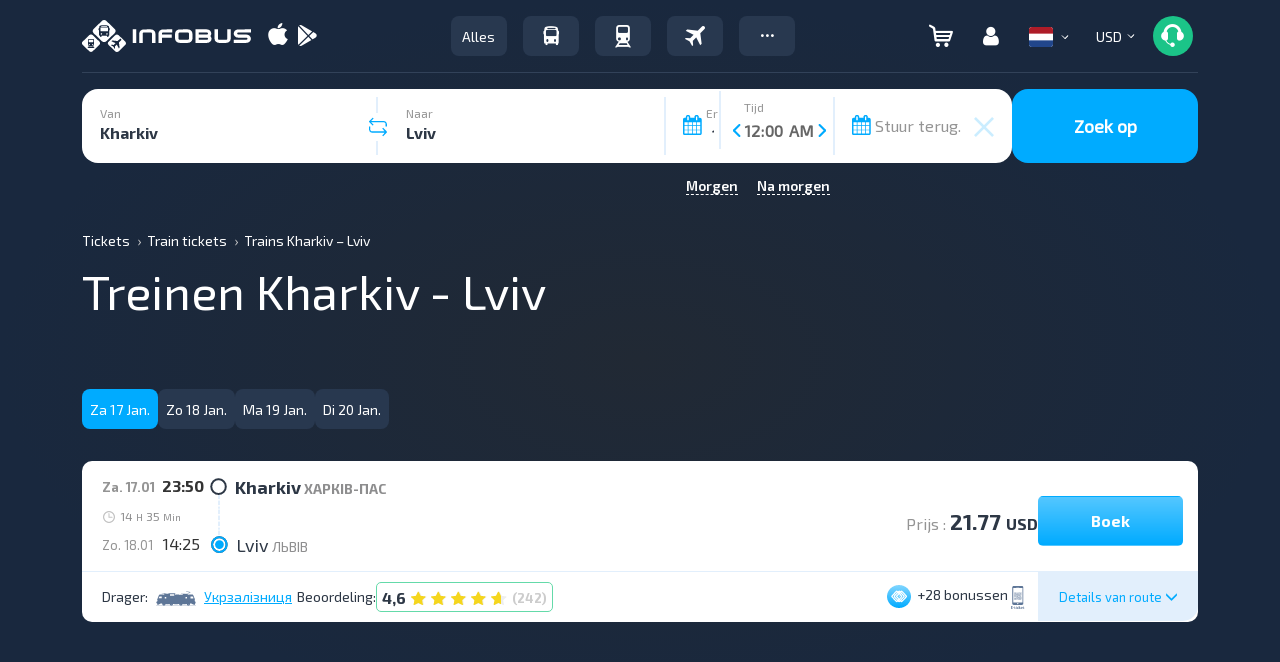

--- FILE ---
content_type: text/html; charset=UTF-8
request_url: https://infobus.eu/nl/script
body_size: 13741
content:
{"status":true,"routes":[{"html":"\n\n<div id=\"33ed16bb9e1045187c66d964e8a16ab4\"\ndata-interval_name_latin=\"\"\ndata-id-from=\"2204000\"\ndata-id-to=\"2218000\"\ndata-price-one-way=\"21.77\"\ndata-price-two-way=\"0\"\ndata-route-currency=\"USD\"\ndata-route-name=\"<i class='mapshow icon'><\/i>KHARKIV - LVIV\"\ndata-reserve=\"\" \ndata-arrival-time-stations=\"\" \ndata-arrival-stations=\"\"\ndata-departure-time-stations=\"\" \ndata-departure-stations=\"\" \ndata-max_seats=\"10\" \ndata-info-step=\"0\"\ndata-free_seats=\"1\"\ndata-allow-transfer=\"0\"\n data-price_fltr=\"21.77\"\n data-distance=\"52500\"\n data-rating=\"4.61\"\n data-bonus=\"28\"\n data-transporter=\"C5b31591db841fab99cefb483d22370b9C\"\n data-item-brand=\"Ukrzaliznitcia\"\n data-deptime_fltr=\"2350\"\n data-arrtime_fltr=\"1425\"\n data-require-form-data='{\"user_data_with_new_order\":false,\"name\":true,\"surname\":true,\"email\":true,\"phone\":true,\"birthday\":false,\"documents_type\":false,\"documents_number\":false,\"documents_expire_date\":false,\"citizenship\":false,\"gender\":false,\"middlename\":false,\"visa_type\":false}'\n data-route-info='\"\"'\n data-countries='[\"ua\"]'\n data-allow-russian=\"1\"\n data-free_seats_info=''\n data-route_id=\"19555\"\n data-user_country=\"us\"\n data-price_tax=\"\" \n data-adt-params=''\n class=\"mix new-result-item carrier-ellipsis x0  hasNoLink C5b31591db841fab99cefb483d22370b9C train \" itemscope itemtype=\"https:\/\/schema.org\/BusTrip\">\n<div>\n<div class=\"back-route-info\">De geselecteerde route<\/div>\n<div class=\"main-detail-wrap\" >\n    <div style=\"display: none\" itemprop=\"offers\" itemscope itemtype=\"https:\/\/schema.org\/AggregateOffer\">\n        <meta itemprop=\"priceCurrency\" content=\"USD\" \/>\n        <meta itemprop=\"lowPrice\" content=\"21.77\" \/>\n        <meta itemprop=\"availability\" content=\"https:\/\/schema.org\/InStock\" \/>\n        <a itemprop=\"url\" href=\"\/ua\/bus\/search\/2204000\/2218000\/17.01.2026\">\u0411\u0440\u043e\u043d\u044e\u0432\u0430\u0442\u0438<\/a>\n    <\/div>\n\t<div class=\"result-item directtrip \">\n\t\t\t<div class=\"col-xs-12 col-sm-12 col-md-12 col-lg-12\">\n\t\t\t\t<div class=\"hidden-xs specials-holder\"><\/div>\n\t\t\t\t\n\t\t\t\t<div class=\"hidden-md hidden-lg hidden-sm mobile-top\">\n\t\t\t\t\t<div class=\"col-xs-3\">\t\n\t\t\t\t\t\t<span class=\"duration-day\"><span class=\"day-preffix\">Za. 17.01<\/span> <\/span>\n                                                                            &nbsp;&nbsp;&nbsp;<span class=\"time_way_train hidden-sm\">Onderweg: 14 <span class=\"duration-suffix\">H<\/span> 35 <span class=\"duration-suffix\">Min<\/span><\/span>\n                                                \t\t\t\t\t<\/div>\n\t\t\t\t\t<div class=\"col-xs-9 text-right\">\n\t\t\t\t\t\t\t\t\t\n\t\t\t\t\t\t<span class=\"bonus-short\"><i data-placement=\"bottom\" data-toggle=\"tooltip\" data-html=\"true\" title=\"\" data-original-title=\"Bonussen\" class=\"icon is-bonus text-b\" ><\/i> +28 <span class=\"hidden-xs\">bonussen<\/span><\/span> \n\t\t\t\t\t\t\t\t\t\t\t\t\t\t\t\t\t\t                        <i data-placement='bottom' data-toggle='tooltip' data-original-title='Kaartje op het scherm' class='eticket icon'><\/i>                                                \t\t\t\t\t<\/div>\n\t\t\t\t<\/div>\n\t\t\t\t\n\t\t\t\t<div class=\"row\">\n\t\t\t\t\t\t\t\t\t\t<div class=\"col-xs-12 col-sm-6 col-md-7 col-lg-7\">\n\t\t\t\t\t\t\t\t\t\t\t<div class=\"row\">\n\t\t\t\t\t\t\t<div class=\"cities-wrap col-xs-12 col-sm-12 col-md-12 col-lg-12\">\n\t\t\t\t\t\t\t\t\t\t\t\t\t\t\t\t\t<div class=\"dept-arr common-dept-arr routes_from\">\n                                                                                <div class=\"departure\">\n\t\t\t\t\t\t\t\t\t\t\t<div class=\"day_time\">\n\t\t\t\t\t\t\t\t\t\t\t\t<span class=\"hidden-xs duration-day\"><span class=\"day-preffix\">Za. 17.01<\/span><\/span> \n\t\t\t\t\t\t\t\t\t\t\t\t<span itemprop=\"departureTime\">23:50<\/span>\n\t\t\t\t\t\t\t\t\t\t\t<\/div>\n\t\t\t\t\t\t\t\t\t\t\t<span class=\"ride-city\"><span class=\"over-name\" itemprop=\"departureBusStop\" itemscope itemtype=\"https:\/\/schema.org\/BusStation\"><span class=\"city-name\">Kharkiv<\/span> <span class=\"ride-station\"><a itemprop=\"name\" class=\"text-g\" href=\"#\" onclick=\"return false;\" style=\"text-decoration: none; cursor: default\">\u0425\u0410\u0420\u041a\u0406\u0412-\u041f\u0410\u0421<\/a><\/span><\/span><\/span>\n                                        <\/div>\n\t\t\t\t\t\t\t\t\t\t<div class=\"is_transfer\">\n\t\t\t\t\t\t\t\t\t\t\t<span class=\"duration-time\">\n\t\t\t\t\t\t\t\t\t\t\t\t<i class=\"icon clock hidden-xs\"><\/i> 14 <span class=\"duration-suffix\">H<\/span> 35 <span class=\"duration-suffix\">Min<\/span>\t\t\t\t\t\t\t\t\t\t\t<\/span>\n\t\t\t\t\t\t\t\t\t\t\t<div class=\"transfer-info\">\n\t\t\t\t\t\t\t\t\t\t\t\t\t\t\t\t\t\t\t\t\t\t\t\t\t\t\t\t\t\t\t\t\t\t\t<\/div>\n\t\t\t\t\t\t\t\t\t\t\t<div class=\"clear\"><\/div>\n\t\t\t\t\t\t\t\t\t\t<\/div>\n\t\t\t\t\t\t\t\t\t\t<div class=\"arrival\">\n\t\t\t\t\t\t\t\t\t\t\t<div class=\"day_time\"><span class=\"hidden-xs duration-day\"><span class=\"day-preffix\">Zo. 18.01<\/span><\/span> \n\t\t\t\t\t\t\t\t\t\t\t<span itemprop=\"arrivalTime\">14:25<\/span>\n\t\t\t\t\t\t\t\t\t\t\t<\/div>\n\t\t\t\t\t\t\t\t\t\t\t<span class=\"ride-city\"><span class=\"over-name\" itemprop=\"departureBusStop\" itemscope itemtype=\"https:\/\/schema.org\/BusStation\"><span class=\"city-name\">Lviv<\/span> <span class=\"ride-station\"><a itemprop=\"name\" class=\"text-g\" href=\"#\" onclick=\"draw_modal_station_osm_map(49.840962,23.994334,'LVIV','\u041b\u042c\u0412\u0406\u0412'); return false;\">\u041b\u042c\u0412\u0406\u0412<\/a><\/span><\/span><\/span>\n\t\t\t\t\t\t\t\t\t\t<\/div>\n\t\t\t\t\t\t\t\t\t<\/div>\n\t\t\t\t\t\t\t\t\t\t\t\t\t\t\t\t\t\t\t\t\t\t\t\t\t                                                            <\/div>\n\t\t\t\t\t\t<\/div>\n\t\t\t\t\t<\/div>\n\t\t\t\t\t\t\t\t\t\t<div class=\"col-xs-5 col-sm-6 col-md-5 col-lg-5\">\n\t\t\t\t\t\t\t\t\t\t\t<div style=\"display:block; vertical-align:middle; height:100px; width:100%;\" class=\"row hidden-xs\">\n\t\t\t\t\t\t\t \n\n\t\t\t\t\t\t\t\t\t\t\t\t\t\t\t\t\t\t\t\t\t\t\t<div class=\"info-price\">\n\t\t\t\t\t\t\t\t\t\t\t\t\t\t\t\t\t\t\t\t\t\t\t\t\t\t\t\t\t\t\t\t\t\t\t\t\t\t\t\t\t\t\t\t\t\t\t<span>\n\t\t\t\t\t\t\t\t\t\t\t<span class=\"text-grey\">Prijs :<\/span> <span class=\"price-number\">21.77 <span class=\"price-number-suffix\">USD<\/span><\/span>\t\t\t\t\t\t\t\t\t\t\t\t\t\t\t\t\t\t\t\t\t\t\t\t\t\t\t\t\t\t\t\t<\/span>\n\t\t\t\t\t\t\t\t\t\t\n\t\t\t\t\t\t\t\t\t\t\t\t\t\t\t\t\t\t\t\t\t<button role=\"button\" class=\"btn btn-default  go-to-plan cache_route\" >Boek<\/button>\n\t\t\t\t\t\t\t\t\t\t\t\t\t\t\t\t\t\t\t\t\t\t\t\t\t\t\t\t\t\t\t\t\t\t\t\t<\/div>\n\t\t\t\t\t\t\t\t\t\t\t\t\t\t\t\t\n\t\t\t\t\t\t<\/div>\n\t\t\t\t\t<\/div>\n\t\t\t\t\t<div class=\"col-xs-12 hidden-sm hidden-md hidden-lg hidden-xs\">\n\t\t\t\t\t\t<div class=\"bottom-section\">\n\t\t\t\t\t\t\t<span class=\"route-icons\"><i class=\"icon train_black\"><\/i><\/span>\n\t\t\t\t\t\t\t<span class=\"carrier-rating\"> <span class=\"rating\"><a class=\" good\" href=\"\/nl\/bus\/carrier\/info-12587#comments\" target=\"_blank\"> <span class=\"number-rating\">4,6<\/span><span class=\"icon rating-star\"><span style=\"width: 100%\" class=\"icon rating-star active\"><\/span><\/span><span class=\"icon rating-star\"><span style=\"width: 100%\" class=\"icon rating-star active\"><\/span><\/span><span class=\"icon rating-star\"><span style=\"width: 100%\" class=\"icon rating-star active\"><\/span><\/span><span class=\"icon rating-star\"><span style=\"width: 100%\" class=\"icon rating-star active\"><\/span><\/span><span class=\"icon rating-star\"><span style=\"width: 61%\" class=\"icon rating-star active\"><\/span><\/span><span class=\"count_reviews\">(242)<\/span><span><\/span><\/a><\/span><\/span><\/span>\n\t\t\t\t\t\t\t<span class=\"carrier-name\" style=\"display: inline-block !important; width: auto !important; max-width: 100% !important; min-width: 0 !important; overflow: hidden !important; text-overflow: ellipsis !important; white-space: nowrap !important;\"><a class=\"text-d \" href=\"\/bus\/carrier\/info-12587\" target=\"_blank\" style=\"white-space: nowrap; overflow: hidden; text-overflow: ellipsis; display: inline-block; max-width: 100%; vertical-align: middle;\" title=\"\u0423\u043a\u0440\u0437\u0430\u043b\u0456\u0437\u043d\u0438\u0446\u044f\">\u0423\u043a\u0440\u0437\u0430\u043b\u0456\u0437\u043d\u0438\u0446\u044f<\/a><\/span>\n\t\t\t\t\t\t\t<span class=\"bonus\"><span class=\"bonus-short\"><i class=\"icon is-bonus text-b\" data-toggle=\"tooltip\" data-html=\"true\" title=\"\" data-original-title=\"Bonussen\"><\/i> +28 <span class=\"hidden-xs\">bonussen<\/span><\/span><\/span>\n\t\t\t\t\t\t<\/div>\n\t\t\t\t\t<\/div>\n\t\t\t\t<\/div>\n\t\t\t\t<div class=\"row bottom-line hidden-xs\">\n\t\t\t\t\t<div class=\"col-lg-6 col-md-7 col-sm-7 text-left\">\n\t\t\t\t\t\t\t                                                        \t\t\t\t\t\t\t\t\t\t\t\t\t\t\t\t\t\t\t\t\t\t\t\t<span class=\"carrier-info text-left\">\n\t\t\t\t\t\t\t\t\t\t<span class=\"hidden-xs hidden-sm\">Drager: <\/span><span class=\"icons-trans\"><i class=\"icon train_black\"><\/i><\/span><span class=\"carrier-name\"><a class=\"text-g \" href=\"\/bus\/carrier\/info-12587\" target=\"_blank\" style=\"white-space: nowrap; overflow: hidden; text-overflow: ellipsis; display: inline-block; max-width: 100%; vertical-align: middle;\" title=\"\u0423\u043a\u0440\u0437\u0430\u043b\u0456\u0437\u043d\u0438\u0446\u044f\">\u0423\u043a\u0440\u0437\u0430\u043b\u0456\u0437\u043d\u0438\u0446\u044f<\/a><\/span>\n\t\t\t\t\t\t\t\t\t<\/span>\n\t\t\t\t\t\t\t\t\t\t\t\t\t\t\t\t\t\t\t\t\t\t\t\t\t<span class=\"rating-info text-left\">\n\t\t\t\t\t\t\t\t\t\t<span class=\"hidden-xs hidden-sm\">Beoordeling: <\/span><span class=\"carrier-rating\"> <span class=\"rating\"><a class=\" good\" href=\"\/nl\/bus\/carrier\/info-12587#comments\" target=\"_blank\"> <span class=\"number-rating\">4,6<\/span><span class=\"icon rating-star\"><span style=\"width: 100%\" class=\"icon rating-star active\"><\/span><\/span><span class=\"icon rating-star\"><span style=\"width: 100%\" class=\"icon rating-star active\"><\/span><\/span><span class=\"icon rating-star\"><span style=\"width: 100%\" class=\"icon rating-star active\"><\/span><\/span><span class=\"icon rating-star\"><span style=\"width: 100%\" class=\"icon rating-star active\"><\/span><\/span><span class=\"icon rating-star\"><span style=\"width: 61%\" class=\"icon rating-star active\"><\/span><\/span><span class=\"count_reviews\">(242)<\/span><span><\/span><\/a><\/span><\/span><\/span>\n\t\t\t\t\t\t\t\t\t<\/span>\n\t\t\t\t\t\t\t\t\t\t\t\t\t\t\t\n\t\t\t\t\t<\/div>\n\n\t\t\t\t\t<div style=\"float:right;\" class=\"col-lg-2 col-md-2 col-sm-2 detail-btn\">\n\t\t\t\t\t\t<div class=\"btn route-details info-show\"><span>Details van route <i class=\"glyphicon glyphicon-menu-down\" aria-hidden=\"true\"><\/i><\/span><\/div>\n\t\t\t\t\t<\/div>\n\t\t\t\t\t<div style=\"float:right;\" class=\"col-lg-4 col-md-3 col-sm-3 text-right\">\n\t\t\t\t\t\t\t\t\t\t\t\t\t\n\t\t\t\t\t\t\t\t\n\t\t\t\t\t\t\t\t\t\t\t\n\t\t\t\t\t\t\t<span class=\"bonus-short\"><i class=\"icon is-bonus text-b\" data-toggle=\"tooltip\" data-html=\"true\" title=\"\" data-original-title=\"Bonussen\"><\/i> +28 <span class=\"hidden-xs\">bonussen<\/span><\/span>\t\t\t\t\t\t\t\t\t\t\t\t\t\t\t\t\t\t\t\t\t<i data-toggle='tooltip' data-original-title='Kaartje op het scherm' class='eticket icon'><\/i>                            \t\t\t\t\t\t\t\t\t\t\t\t\t\t\t\t\t\t\t\t\t\n\t\t\t\t\t\t\t\t\t\t\t\t\t\t\t\t\t\t\t\t\t\n\t\t\t\t\t<\/div>\n\t\t\t\t\t\n\t\t\t\t\t<div class=\"inner\"><\/div>\t\n\t\t\t\t<\/div>\n\t\t\t\t<div class=\"hidden-md hidden-lg hidden-sm mobile-bottom\">\n\t\t\t\t\t<div style=\"height:80px;\" class=\"row\">\n\t\t\t\t\t\t\t<div class=\"col-xs-8 mobile-price\">\n\t\t\t\t\t\t\t\t<div class=\"row info-carrier\">\n\t\t\t\t\t\t\t\t\t\t\t\t\t\t\t\t\t\t\t<div class=\"col-xs-12 text-left\">\n\t\t\t\t\t\t\t\t\t\t\t\t\t\t\t\t\t\t\t\t\t\t\t<span class=\"carrier-info\">\n\t\t\t\t\t\t\t\t\t\t\t\t\t<span class=\"icons-trans\"><i class=\"icon train_black\"><\/i><\/span>\n\t\t\t\t\t\t\t\t\t\t\t\t\t<span class=\"carrier-name\" style=\"display: inline-block !important; width: auto !important; max-width: 100% !important; min-width: 0 !important; overflow: hidden !important; text-overflow: ellipsis !important; white-space: nowrap !important;\"><a class=\"text-g \" href=\"\/bus\/carrier\/info-12587\" target=\"_blank\" style=\"white-space: nowrap; overflow: hidden; text-overflow: ellipsis; display: inline-block; max-width: 100%; vertical-align: middle;\" title=\"\u0423\u043a\u0440\u0437\u0430\u043b\u0456\u0437\u043d\u0438\u0446\u044f\">\u0423\u043a\u0440\u0437\u0430\u043b\u0456\u0437\u043d\u0438\u0446\u044f<\/a><\/span>\n\t\t\t\t\t\t\t\t\t\t\t\t<\/span>\n\t\t\t\t\t\t\t\t\t\t\t\t\t\t\t\t\t\t\t\t\t\t\t\t\t\t\t\t\t\t\t\t\t\t\t\t\t\t\t\t\t\t\t\t\t\t\t\t\t\t\t\t\t\t<\/div>\n\t\t\t\t\t\t\t\t\t\t\t\t\t\t\t\t\t\t\t\t<div class=\"col-xs-12\">\n\t\t\t\t\t\t\t\t\t\t\t<div class=\"text-left\"><span class=\"rating-info\"><span class=\"carrier-rating\"> <span class=\"rating\"><a class=\" good\" href=\"\/nl\/bus\/carrier\/info-12587#comments\" target=\"_blank\"> <span class=\"number-rating\">4,6<\/span><span class=\"icon rating-star\"><span style=\"width: 100%\" class=\"icon rating-star active\"><\/span><\/span><span class=\"icon rating-star\"><span style=\"width: 100%\" class=\"icon rating-star active\"><\/span><\/span><span class=\"icon rating-star\"><span style=\"width: 100%\" class=\"icon rating-star active\"><\/span><\/span><span class=\"icon rating-star\"><span style=\"width: 100%\" class=\"icon rating-star active\"><\/span><\/span><span class=\"icon rating-star\"><span style=\"width: 61%\" class=\"icon rating-star active\"><\/span><\/span><span class=\"count_reviews\">(242)<\/span><span><\/span><\/a><\/span><\/span><\/span> <\/span><\/div>\n\t\t\t\t\t\t\t\t\t\t<\/div>\n\t\t\t\t\t\t\t\t\t\t\t\t\t\t\t\t\t\t\t\t\t\t\t\t\t\t\t<\/div>\n\t\t\t\t\t\t\t<\/div>\n\t\t\t\t\t\t\t<div style=\"margin:0 !important; display:flex; height:inherit; align-items:center;\" class=\"col-xs-4 pay-route-btn text-right\">\t\n\t\t\t\t\t\t\t\t<div class=\"btn route-details info-show details-show\"><span>Details van route  <i class=\"glyphicon glyphicon-menu-right\" aria-hidden=\"true\"><\/i><\/span><\/div>\n\t\t\t\t\t\t\t<\/div>\n\t\t\t\t\t<\/div>\n\t\t\t\t\t<div class=\"wrap-pay-btn pay-route-btn\">\n\t\t\t\t\t\t\n\t\t\t\t\t\t\t\t\t\t\t\t\t\t\t<button role=\"button\" class=\"btn btn-default  go-to-plan cache_route\" >\n\n\t\t\t\t\t\t\t\t\t\t\t\t\t\t\t\t\t\t\t\t\t\t\t\t\t\t\t<div class=\"wrap-price-mobile text-center\">\n\t\t\t\t\t\t\t\t\t\t<div>\n\t\t\t\t\t\t\t\t\t\t<span>\n\t\t\t\t\t\t\t\t\t\t<span class=\"price-number\">21.77 <span class=\"price-number-suffix\">USD<\/span><\/span>\t\t\t\t\t\t\t\t\t\t<\/span>\n\t\t\t\t\t\t\t\t\t\t\t\t\t\t\t\t\t\t\t\t<\/div>\n\t\t\t\t\t\t\t\t\t<\/div>\n\n\t\t\t\t\t\t\t\t<\/button>\n\t\t\t\t\t\t\t\t\t\t\t\t\t\t\n\t\t\t\t\t<\/div>\t\t\t\t\n\t\t\t\t<\/div>\n\t\t\t\t\n\t\t\t\t\n\t\t\t<\/div>\n\t<\/div>\n<\/div>\n \t\t\n\t\t<div class=\"extra-detail-wrap not_timetable\">\n\t\t\t<div class=\"booking-dialog-window haveFilter\" data-navbar-booking-seat=\"Selectie van haltes en plaatsen\" data-navbar-booking-book=\"Persoonlijke gegevens\" data-navbar-booking-info=\"Reisgegevens\" data-navbar-booking-deep=\"De geselecteerde route\">\n\t\t\t\t<div class=\"booking-info-block\">\n\t\t\t\t\n\t\t\t\t\t\t\t\t\t\t\t<div class=\"row top_info_block\">\n\t\t\t\t\t\t\t<div class=\"col-lg-6 col-md-6 col-sm-6 col-xs-12\">\n\t\t\t\t\t\t\t\t \n\t\t\t\t\t\t\t\t\t\t\t\t\t\t\t\t\t\t\t\t\t\t\t\t\t\t\t\t\t\t\t\t\t\t\t\t\t\t\t\t\t\t\n\t\t\t\t\t\t\t\t\t\t\t\t\t\t\t\t\t\t\t\t\t\t\t\t\t<p><svg style=\"margin:0 10px 0 2px;\" width=\"14\" height=\"18\" viewBox=\"0 0 14 18\" fill=\"none\" xmlns=\"http:\/\/www.w3.org\/2000\/svg\"><path d=\"M7.00003 -0.00772095C10.7833 -0.00772095 13.8614 3.07039 13.8614 6.85363C13.8614 8.35081 13.3885 9.7734 12.4926 10.9669L7.42297 17.7949C7.4103 17.8114 7.39095 17.8178 7.37687 17.8325C7.12353 18.1038 6.75794 18.0356 6.57744 17.7949C5.11755 15.847 2.44162 12.209 1.41277 10.8367L1.41207 10.835L1.40574 10.8265C0.576743 9.66186 0.138672 8.28818 0.138672 6.85363C0.138672 3.07039 3.21678 -0.00772095 7.00003 -0.00772095ZM7.00003 10.5552C9.03697 10.5552 10.7016 8.89057 10.7016 6.85363C10.7016 4.81669 9.03697 3.15202 7.00003 3.15202C4.96308 3.15202 3.29841 4.81669 3.29841 6.85363C3.29841 8.89057 4.96308 10.5552 7.00003 10.5552Z\" fill=\"#5A7085\"\/><\/svg>\n\t\t\t\t\t\t\t\t\t\t\t\t\t\tKHARKIV - LVIV<\/p>\n\t\t\t\t\t\t\t\t\t\t\t\t\t\t\t\t\t\t\t\t\t\t\t\t\t\t\t\t\t\t\t\t\t\t\t\t\t\t\t\t\t\t\t\t\t\t\t\t\t<div class=\"col-lg-12 col-md-12 col-sm-12 col-xs-12 transport\" style=\"max-height:150px; overflow:hidden;\" id=\"transport\">\n\t\t\t\t\t\t\t\t\t\t\t\t\t\t\t\t\t\t\t\t\t\t\t\t\t\t\t\t\t\t\n\t\t\t\t\t\t\t\t\t\t\t\t\t\t\t<div><img data-src=\"\/img\/infobus_7\/default_train.png\"  style=\"max-width:170px;\" src=\"\/img\/infobus_7\/default_train.png\" alt=\"\u0423\u043a\u0440\u0437\u0430\u043b\u0456\u0437\u043d\u0438\u0446\u044f - 0\"\/><\/div>\n\t\t\t\t\t\t\t\t\t\t\t\t\t\t\t\t\t\t\t\t\t\t\t\t\t\t\t\t\t\t\t\t\t\t\t\t\t\t\t\t\t\t<\/div>\n\t\t\t\t\t\t\t\t\t\t\t\t\t\n\t\t\t\t\t\t\t\t\t\t\t\t\t\t\t\t\t\t\t\t\t\t\t\t\t\t\t\t\t\t\t\t\t\t\t\t<hr style=\"padding:5px 0;\" \/>\n\t\t\t\t\t\t\t\t\t\t\t\t\t\t\t\t\t\t\t\t\t\t\n\t\t\t\t\t\t\t\t\t\t\t\t\t\t\t\t\t\t\t\t\t\t\t\t\t\t\t\t\t\t\t\t\t\t\t\t\t\t\t\t\t\t\t<span  class=\"text_o route_name_print\"><strong>Route: <\/strong><span>KHARKIV - LVIV<\/span><\/span>\t\t\n\t\t\t\t\t\t\t\t\t\t\t\n\t\t\t\t\t\t\t\t<div class=\"col-lg-12 col-md-12 col-sm-12 col-xs-12 timetable data-route\">\n\t\t\t\t\t\t\t\t\t<div  class=\"route-item showExtraDetails\" data-point-from-id=\"2204000\" data-point-from-name=\"KHARKIV\" data-route-from-date=\"1768690200\" data-route-date=\"17.01.2026\" data-route-date-arr=\"18.01.2026\" data-route-dep=\"23:50\" data-station-dep=\"\u0425\u0410\u0420\u041a\u0406\u0412-\u041f\u0410\u0421\" data-point-to-id=\"2218000\" data-point-to-name=\"LVIV\" data-route-to-date=\"1768742700\" data-route-arr=\"14:25\" data-station-arr=\"\u041b\u042c\u0412\u0406\u0412\" data-route-id=\"MTk1NTU=\" data-timetable-id=\"\" data-interval-id=\"\" data-route_cache_key=\"dHJhaW58MTk1NTV8MjIwNDAwMHwyMjE4MDAwfDIwMjYtMDEtMTd8VVNEfHx8MTc2ODY4NjYwMHwxNzY4NzM5MTAwfGNhY2hlX3NlYXJjaHx0OjE5NTU1OjEyNTg3OjIyMDQwMDA6MjIxODAwMDoyMDI2LTAxLTE3OjE3Njg2ODY2MDA6MTc2ODczOTEwMA==\" data-transport-type=\"train\" data-transport-id=\"\" data-form-additional=\"{&quot;bedclothes&quot;:false,&quot;baggage_over&quot;:false,&quot;baggage_animal&quot;:false,&quot;baggage_equipment&quot;:false}\" data-carrier-agree=\"\" data-route-info=\"\" data-discount=\"&quot;&quot;\" data-cancel=\"&quot;&quot;\" data-price-one-way=\"21.77\" data-currency=\"USD\" data-carrier=\"\u0423\u043a\u0440\u0437\u0430\u043b\u0456\u0437\u043d\u0438\u0446\u044f\" data-carrier-id=\"12587\" data-logo=\"\" data-comfort=\"\" data-reservable=\"1\" data-map=\"\" data-luggage=\"\" data-transfer_title=\"\" data-external_stations_change=\"0\" data-change_type=\"\" data-transfer_time=\"\" data-photo=\"\" data-route_back=\"0\" data-request_get_discount=\"0\" data-interval_name_latin=\"\"><\/div>\t\t\t\t\t\t\t\t\t<div class=\"timetable_place\"><\/div>\n\t\t\t\t\t\t\t\t<\/div>\n\t\t\t\t\t\t\t\t\n\t\t\t\t\t\t\t<\/div>\n\t\t\t\t\t\t\t<div class=\"col-lg-6 col-md-6 col-sm-6 col-xs-12\">\n\t\t\t\t\t\t\t\t\t\t\t\t\t\t\t\t\t<div class=\"col-lg-12 col-md-12 col-sm-12 col-xs-12\">\n\t\t\t\t\t\t\t\t\t\t\t\t\t\t\t\t\t\t\t\t<span class=\"text_o\"><a class=\"a_info\" target=\"_blank\" href=\"\/nl\/bus\/carrier\/info-12587#comments\"><i class=\"reviewshow icon\"><\/i>Feedback van passagiers over de luchtvaartmaatschappijen<\/a><\/span>\n\t\t\t\t\t\t\t\t\t\t\t\t\t\t\t\t\t\t\t<\/div>\n\t\t\t\t\t\t\t\t\t\n\t\t\t\t\t\t\t\t\t<div style=\"display:none\" class=\"col-lg-12 col-md-12 col-sm-12 col-xs-12 text-right mob-text-left map-div\"><span class=\"text_o\"><a style=\"display:none\" class=\"a_info extra-img map route_map\" data-map='' href=\"#\"><i class=\"mapshow icon\"><\/i>Bekijk de kaart<\/a><\/span><\/div>\n\t\t\t\t\t\t\t\t\t \n\t\t\t\t\t\t\t\t\t<div class=\"clear\"><\/div>\n\t\t\t\t\t\t\t\t\t<div class=\"col-lg-12\"><span class=\"text_o\"><i class=\"link icon\"><\/i> <a class=\"a_info copyToClipboard\" href=\"#\">\n\t\t\t\t\t\t\t\t\tKopieer de routelink <input data-search_id=\"dHJhaW58MTk1NTV8MjIwNDAwMHwyMjE4MDAwfDIwMjYtMDEtMTd8VVNEfHx8MTc2ODY4NjYwMHwxNzY4NzM5MTAwfGNhY2hlX3NlYXJjaHx0OjE5NTU1OjEyNTg3OjIyMDQwMDA6MjIxODAwMDoyMDI2LTAxLTE3OjE3Njg2ODY2MDA6MTc2ODczOTEwMA==\" style=\"height:0px;width:1px; opacity:0;\" type=\"text\" class=\"copyTargetRoute\" value=\"https:\/\/infobus.eu\/train\/trip\/dHJhaW58MTk1NTV8MjIwNDAwMHwyMjE4MDAwfDIwMjYtMDEtMTd8VVNEfHx8MTc2ODY4NjYwMHwxNzY4NzM5MTAwfGNhY2hlX3NlYXJjaHx0OjE5NTU1OjEyNTg3OjIyMDQwMDA6MjIxODAwMDoyMDI2LTAxLTE3OjE3Njg2ODY2MDA6MTc2ODczOTEwMA==\"><\/a><\/span><\/div>\n\t\t\t\t\t\t\t\t\t\t\n\t\t\t\t\t\t\t\t\t\t\t\t\t\t\t\t\n\t\t\t\t\t\t\t\t\t\t\t\t\t\t\t\t<div class=\"clear\"><\/div>\n\t\t\t\t\t\t\t\t\t\t\t\t\t\t\t\t<ul class=\"informer-block load\">\n\t\t\t\t\t\t\t\t\t\t\t\t\t\t\t\t\t\t\t<li class=\"luggage_html  default\" style=\"display: none\" ><i class=\"icon icon_luggage\"><\/i><strong>Bagage:<\/strong><br\/><span class=\"luggage_html_span\"><\/span><\/li>\t\t\t\t\t\n\t\t\t\t\t\t\t\t\t\t<li class=\"discount_html  default\" style=\"display: none\" ><i class=\"icon icon_discount\"><\/i><strong>Kortingen:<\/strong><br\/><span class=\"discount_html_span\"><\/span><\/li>\n                                        <li class=\"route_info_html  default\" style=\"display: none\" ><i class=\"icon icon_luggage\"><\/i><strong>Extra informatie:<\/strong><br\/><span class=\"route_info_html_span\"><\/span><\/li>\n\t\t\t\t\t\t\t\t<\/ul>\t\t\t\t\t\t\n\t\t\t\t\t\t\t<\/div>\n\t\t\t\t\t\t<\/div>\n\t\t\t\t\t\t<div class=\"row\">\n\t\t\t\t\t\t\t\t\t\t\t\t\t<\/div>\n\t\t\t\t\t\t\t\t\t\t<div class=\"clear\"><\/div>\n\t\t\t\t<\/div>\n\t\t\t\t<div class=\"booking-plan-block\">\n\t\t\t\t\t<div>\n\t\t\t\t\t\t<div class=\"wrap-head-line\"><i class=\"passenger icon\"><\/i>\n\t\t\t\t\t\t<span class=\"headline\">Kies plaatsen\t\t\t\t\t\t<\/span>\n\t\t\t\t\t\t<\/div>\n\t\t\t\t\t\t\n\t\t\t\t\t\t\t\t\t\t\t\t\t\t\t\t\t\t\t\t\n\t\t\t\t\t\t\t\t\t\n\t\t\t\t\t<\/div>\n\t\t\t\t\t\n\t\t\t\t\t\t\t\t\t\t\n\t\t\t\t\t\n\t\t\t\t\t<div class=\"clear\"><\/div>\n\t\t\t\t\t<div class=\"this-plan\"><div  key=\"0\" class=\"plan-item  active\" id=\"\" data-point-from-name=\"KHARKIV\" data-point-to-name=\"LVIV\" data-route-id=\"MTk1NTU=\" data-timetable-id=\"\" data-interval-id=\"\" data-route_cache_key=\"dHJhaW58MTk1NTV8MjIwNDAwMHwyMjE4MDAwfDIwMjYtMDEtMTd8VVNEfHx8MTc2ODY4NjYwMHwxNzY4NzM5MTAwfGNhY2hlX3NlYXJjaHx0OjE5NTU1OjEyNTg3OjIyMDQwMDA6MjIxODAwMDoyMDI2LTAxLTE3OjE3Njg2ODY2MDA6MTc2ODczOTEwMA==\" data-transport-type=\"train\" data-transport-id=\"\" data-price-one-way=\"21.77\" data-request_get_free_seats=\"0\" data-has_plan=\"\" data-route_back=\"0\" data-free-seats=\"1,2,3,4,5,6,7,8,9,10\"><\/div><\/div>\n\t\t\t\t\n\t\t\t\t<\/div>\n\t\t\t\t\t\t\t\t\n\t\t\t\t<div class=\"booking-form-block\"><\/div>\n\t\t\t\t<div class=\"booking-navigation-action\">\n\t\t\t\t\t<div class=\"container\">\n\t\t\t\t\t\t<div class=\"row\">\n\t\t\t\t\t\t\t<div class=\"col-xs-6 col-sm-6 col-md-6 col-lg-6 text-left col-left \">\n\t\t\t\t\t\t\t\t<a type=\"button\" class=\"btn btn-default go-to-search backward\">\n\t\t\t\t\t\t\t\t\t<i class=\"icon back\"><\/i><span>Terug<\/span>\n\t\t\t\t\t\t\t\t<\/a>\n\t\t\t\t\t\t\t\t\t\t\t\t\t\t\t<\/div>\n\t\t\t\t\t\t\t<div class=\"col-xs-6 col-sm-6 col-md-6 col-lg-6 text-right col-right \">\n\t\t\t\t\t\t\t\t\t\t\t\t\t\t\t\t\t<a type=\"button\" class=\"btn btn-default forward go-to-plan cache_route\" ><span>Volgende<\/span><i class=\"icon next\"><\/i><\/a>\n\t\t\t\t\t\t\t\t\t<a type=\"button\" class=\"btn btn-default forward go-to-form\"><span>Volgende<\/span><i class=\"icon next\"><\/i><\/a>\n\t\t\t\t\t\t\t\t\t<a type=\"button\" class=\"btn btn-green forward go-to-booking-open\"><span>Registratie<\/span><\/a>\n\t\t\t\t\t\t\t\t\t<a type=\"button\" class=\"btn btn-default forward go-to-return-form\"><span>Kies een terugweg<\/span><\/a>\n\t\t\t\t\t\t\t\t\t\t\t\t\t\t\t\t\t\t\t<a type=\"button\" class=\"btn btn-default go-to-pay\"><span>Boek<\/span><\/a>\n\t\t\t\t\t\t\t\t\t\t\t\t\t\t\t\t\t\t\t\t\t\t\t\t\t\n\t\t\t\t\t\t\t\t\t\n\t\t\t\t\t\t\t<\/div>\n\t\t\t\t\t\t<\/div>\n\t\t\t\t\t<\/div>\n\t\t\t\t<\/div>\n\t\t\t<\/div>\n\t\t<\/div>\n\t<\/div>\n<\/div>\n","general":{"bonus_eur":"0.28","id_from":"2204000","id_to":"2218000","price_one_way":"21.77","price_two_way":0,"price_tax":"","rating":4.61,"carrier_id":"C5b31591db841fab99cefb483d22370b9C","dep_time_filter":"2350","arr_time_filter":"1425","comfort_filter":"","hasNoLink":"hasNoLink","carrier_filter":"C5b31591db841fab99cefb483d22370b9C","transport_type":"train","transport_subtype":"train","time_from":"23:50","date_from":"17.01.2026","station_from_lat":"","station_from_lon":"","point_from":"KHARKIV","station_from":"\u0425\u0410\u0420\u041a\u0406\u0412-\u041f\u0410\u0421","time_to":"14:25","date_to":"18.01.2026","station_to_lat":49.840962,"station_to_lon":23.994334,"point_to":"LVIV","station_to":"\u041b\u042c\u0412\u0406\u0412","transport_photo":"\/img\/infobus_7\/default_train.png","transport_photos":["\/img\/infobus_7\/default_train.png"],"carrier":"\u0423\u043a\u0440\u0437\u0430\u043b\u0456\u0437\u043d\u0438\u0446\u044f","route_name":"KHARKIV - LVIV","route_id":19555,"time_in_way":"14,35","rating_html":"<div class=\"starRating\"><div class=\"fractPart\" style=\"width: 100%\"><\/div><svg version=\"1.1\" xmlns=\"http:\/\/www.w3.org\/2000\/svg\" xmlns:xlink=\"http:\/\/www.w3.org\/1999\/xlink\" x=\"0px\" y=\"0px\" viewBox=\"0 0 1417.3 1417.3\" enable-background=\"new 0 0 1417.3 1417.3\" xml:space=\"preserve\"><path class=\"starBackground\" fill=\"#F3F9FE\" d=\"M1449.8,1444.5h-1500v-1478h1500V1444.5z M1310.6,527.5l-364.9-50.3c-33.3-4.6-62-23.9-76.3-51.5 L710.8,120.8L552.1,425.7c-14.3,27.6-43,46.9-76.4,51.5l-364.8,50.3l267.4,247.2c22.4,20.7,32.6,49.9,27.4,78.5l-62,343\tl318.1-158.5c15.2-7.6,32.1-11.4,48.9-11.4c16.9,0,33.7,3.8,49,11.4l318.1,158.5l-62-343c-5.1-28.6,5-57.8,27.5-78.5L1310.6,527.5 z\"\/><path fill=\"#1694D2\" d=\"M1405.6,497.5c-12.1-32.4-43.3-56.2-80.8-61.3L960,385.9L801.4,81c-16.7-32-52.4-52.5-91.7-52.5 c-39.3,0-75,20.5-91.7,52.5L459.5,385.9L94.7,436.2C57.2,441.3,26,465,13.9,497.5c-12,32.5-2.9,68.3,23.5,92.7l267.4,247.2l-62,343\tc-6.3,34.5,9.9,69.2,41.5,89.4c17.4,11.1,37.9,16.7,58.3,16.7c16.8,0,33.7-3.8,49-11.4l318.1-158.6l318.1,158.6\tc15.3,7.6,32.2,11.4,48.9,11.4c20.5,0,40.9-5.6,58.4-16.7c31.7-20.2,47.8-54.9,41.5-89.4l-62-343l267.5-247.2 C1408.5,565.7,1417.6,529.9,1405.6,497.5z M1042.3,773.7c-22.4,20.7-32.6,49.9-27.5,78.5l62,343l-318.1-158.5\tc-15.2-7.6-32.1-11.4-49-11.4c-16.8,0-33.7,3.8-48.9,11.4l-318.1,158.5l62-343c5.2-28.6-5-57.8-27.4-78.5L109.9,526.4l364.8-50.3 c33.3-4.6,62-23.9,76.4-51.5l158.7-304.9l158.6,304.9c14.4,27.6,43,46.8,76.3,51.5l364.9,50.3L1042.3,773.7z\"\/><\/svg><\/div><div class=\"starRating\"><div class=\"fractPart\" style=\"width: 100%\"><\/div><svg version=\"1.1\" xmlns=\"http:\/\/www.w3.org\/2000\/svg\" xmlns:xlink=\"http:\/\/www.w3.org\/1999\/xlink\" x=\"0px\" y=\"0px\" viewBox=\"0 0 1417.3 1417.3\" enable-background=\"new 0 0 1417.3 1417.3\" xml:space=\"preserve\"><path class=\"starBackground\" fill=\"#F3F9FE\" d=\"M1449.8,1444.5h-1500v-1478h1500V1444.5z M1310.6,527.5l-364.9-50.3c-33.3-4.6-62-23.9-76.3-51.5 L710.8,120.8L552.1,425.7c-14.3,27.6-43,46.9-76.4,51.5l-364.8,50.3l267.4,247.2c22.4,20.7,32.6,49.9,27.4,78.5l-62,343\tl318.1-158.5c15.2-7.6,32.1-11.4,48.9-11.4c16.9,0,33.7,3.8,49,11.4l318.1,158.5l-62-343c-5.1-28.6,5-57.8,27.5-78.5L1310.6,527.5 z\"\/><path fill=\"#1694D2\" d=\"M1405.6,497.5c-12.1-32.4-43.3-56.2-80.8-61.3L960,385.9L801.4,81c-16.7-32-52.4-52.5-91.7-52.5 c-39.3,0-75,20.5-91.7,52.5L459.5,385.9L94.7,436.2C57.2,441.3,26,465,13.9,497.5c-12,32.5-2.9,68.3,23.5,92.7l267.4,247.2l-62,343\tc-6.3,34.5,9.9,69.2,41.5,89.4c17.4,11.1,37.9,16.7,58.3,16.7c16.8,0,33.7-3.8,49-11.4l318.1-158.6l318.1,158.6\tc15.3,7.6,32.2,11.4,48.9,11.4c20.5,0,40.9-5.6,58.4-16.7c31.7-20.2,47.8-54.9,41.5-89.4l-62-343l267.5-247.2 C1408.5,565.7,1417.6,529.9,1405.6,497.5z M1042.3,773.7c-22.4,20.7-32.6,49.9-27.5,78.5l62,343l-318.1-158.5\tc-15.2-7.6-32.1-11.4-49-11.4c-16.8,0-33.7,3.8-48.9,11.4l-318.1,158.5l62-343c5.2-28.6-5-57.8-27.4-78.5L109.9,526.4l364.8-50.3 c33.3-4.6,62-23.9,76.4-51.5l158.7-304.9l158.6,304.9c14.4,27.6,43,46.8,76.3,51.5l364.9,50.3L1042.3,773.7z\"\/><\/svg><\/div><div class=\"starRating\"><div class=\"fractPart\" style=\"width: 100%\"><\/div><svg version=\"1.1\" xmlns=\"http:\/\/www.w3.org\/2000\/svg\" xmlns:xlink=\"http:\/\/www.w3.org\/1999\/xlink\" x=\"0px\" y=\"0px\" viewBox=\"0 0 1417.3 1417.3\" enable-background=\"new 0 0 1417.3 1417.3\" xml:space=\"preserve\"><path class=\"starBackground\" fill=\"#F3F9FE\" d=\"M1449.8,1444.5h-1500v-1478h1500V1444.5z M1310.6,527.5l-364.9-50.3c-33.3-4.6-62-23.9-76.3-51.5 L710.8,120.8L552.1,425.7c-14.3,27.6-43,46.9-76.4,51.5l-364.8,50.3l267.4,247.2c22.4,20.7,32.6,49.9,27.4,78.5l-62,343\tl318.1-158.5c15.2-7.6,32.1-11.4,48.9-11.4c16.9,0,33.7,3.8,49,11.4l318.1,158.5l-62-343c-5.1-28.6,5-57.8,27.5-78.5L1310.6,527.5 z\"\/><path fill=\"#1694D2\" d=\"M1405.6,497.5c-12.1-32.4-43.3-56.2-80.8-61.3L960,385.9L801.4,81c-16.7-32-52.4-52.5-91.7-52.5 c-39.3,0-75,20.5-91.7,52.5L459.5,385.9L94.7,436.2C57.2,441.3,26,465,13.9,497.5c-12,32.5-2.9,68.3,23.5,92.7l267.4,247.2l-62,343\tc-6.3,34.5,9.9,69.2,41.5,89.4c17.4,11.1,37.9,16.7,58.3,16.7c16.8,0,33.7-3.8,49-11.4l318.1-158.6l318.1,158.6\tc15.3,7.6,32.2,11.4,48.9,11.4c20.5,0,40.9-5.6,58.4-16.7c31.7-20.2,47.8-54.9,41.5-89.4l-62-343l267.5-247.2 C1408.5,565.7,1417.6,529.9,1405.6,497.5z M1042.3,773.7c-22.4,20.7-32.6,49.9-27.5,78.5l62,343l-318.1-158.5\tc-15.2-7.6-32.1-11.4-49-11.4c-16.8,0-33.7,3.8-48.9,11.4l-318.1,158.5l62-343c5.2-28.6-5-57.8-27.4-78.5L109.9,526.4l364.8-50.3 c33.3-4.6,62-23.9,76.4-51.5l158.7-304.9l158.6,304.9c14.4,27.6,43,46.8,76.3,51.5l364.9,50.3L1042.3,773.7z\"\/><\/svg><\/div><div class=\"starRating\"><div class=\"fractPart\" style=\"width: 100%\"><\/div><svg version=\"1.1\" xmlns=\"http:\/\/www.w3.org\/2000\/svg\" xmlns:xlink=\"http:\/\/www.w3.org\/1999\/xlink\" x=\"0px\" y=\"0px\" viewBox=\"0 0 1417.3 1417.3\" enable-background=\"new 0 0 1417.3 1417.3\" xml:space=\"preserve\"><path class=\"starBackground\" fill=\"#F3F9FE\" d=\"M1449.8,1444.5h-1500v-1478h1500V1444.5z M1310.6,527.5l-364.9-50.3c-33.3-4.6-62-23.9-76.3-51.5 L710.8,120.8L552.1,425.7c-14.3,27.6-43,46.9-76.4,51.5l-364.8,50.3l267.4,247.2c22.4,20.7,32.6,49.9,27.4,78.5l-62,343\tl318.1-158.5c15.2-7.6,32.1-11.4,48.9-11.4c16.9,0,33.7,3.8,49,11.4l318.1,158.5l-62-343c-5.1-28.6,5-57.8,27.5-78.5L1310.6,527.5 z\"\/><path fill=\"#1694D2\" d=\"M1405.6,497.5c-12.1-32.4-43.3-56.2-80.8-61.3L960,385.9L801.4,81c-16.7-32-52.4-52.5-91.7-52.5 c-39.3,0-75,20.5-91.7,52.5L459.5,385.9L94.7,436.2C57.2,441.3,26,465,13.9,497.5c-12,32.5-2.9,68.3,23.5,92.7l267.4,247.2l-62,343\tc-6.3,34.5,9.9,69.2,41.5,89.4c17.4,11.1,37.9,16.7,58.3,16.7c16.8,0,33.7-3.8,49-11.4l318.1-158.6l318.1,158.6\tc15.3,7.6,32.2,11.4,48.9,11.4c20.5,0,40.9-5.6,58.4-16.7c31.7-20.2,47.8-54.9,41.5-89.4l-62-343l267.5-247.2 C1408.5,565.7,1417.6,529.9,1405.6,497.5z M1042.3,773.7c-22.4,20.7-32.6,49.9-27.5,78.5l62,343l-318.1-158.5\tc-15.2-7.6-32.1-11.4-49-11.4c-16.8,0-33.7,3.8-48.9,11.4l-318.1,158.5l62-343c5.2-28.6-5-57.8-27.4-78.5L109.9,526.4l364.8-50.3 c33.3-4.6,62-23.9,76.4-51.5l158.7-304.9l158.6,304.9c14.4,27.6,43,46.8,76.3,51.5l364.9,50.3L1042.3,773.7z\"\/><\/svg><\/div><div class=\"starRating\"><div class=\"fractPart\" style=\"width: 61%\"><\/div><svg version=\"1.1\" xmlns=\"http:\/\/www.w3.org\/2000\/svg\" xmlns:xlink=\"http:\/\/www.w3.org\/1999\/xlink\" x=\"0px\" y=\"0px\" viewBox=\"0 0 1417.3 1417.3\" enable-background=\"new 0 0 1417.3 1417.3\" xml:space=\"preserve\"><path class=\"starBackground\" fill=\"#F3F9FE\" d=\"M1449.8,1444.5h-1500v-1478h1500V1444.5z M1310.6,527.5l-364.9-50.3c-33.3-4.6-62-23.9-76.3-51.5 L710.8,120.8L552.1,425.7c-14.3,27.6-43,46.9-76.4,51.5l-364.8,50.3l267.4,247.2c22.4,20.7,32.6,49.9,27.4,78.5l-62,343\tl318.1-158.5c15.2-7.6,32.1-11.4,48.9-11.4c16.9,0,33.7,3.8,49,11.4l318.1,158.5l-62-343c-5.1-28.6,5-57.8,27.5-78.5L1310.6,527.5 z\"\/><path fill=\"#1694D2\" d=\"M1405.6,497.5c-12.1-32.4-43.3-56.2-80.8-61.3L960,385.9L801.4,81c-16.7-32-52.4-52.5-91.7-52.5 c-39.3,0-75,20.5-91.7,52.5L459.5,385.9L94.7,436.2C57.2,441.3,26,465,13.9,497.5c-12,32.5-2.9,68.3,23.5,92.7l267.4,247.2l-62,343\tc-6.3,34.5,9.9,69.2,41.5,89.4c17.4,11.1,37.9,16.7,58.3,16.7c16.8,0,33.7-3.8,49-11.4l318.1-158.6l318.1,158.6\tc15.3,7.6,32.2,11.4,48.9,11.4c20.5,0,40.9-5.6,58.4-16.7c31.7-20.2,47.8-54.9,41.5-89.4l-62-343l267.5-247.2 C1408.5,565.7,1417.6,529.9,1405.6,497.5z M1042.3,773.7c-22.4,20.7-32.6,49.9-27.5,78.5l62,343l-318.1-158.5\tc-15.2-7.6-32.1-11.4-49-11.4c-16.8,0-33.7,3.8-48.9,11.4l-318.1,158.5l62-343c5.2-28.6-5-57.8-27.4-78.5L109.9,526.4l364.8-50.3 c33.3-4.6,62-23.9,76.4-51.5l158.7-304.9l158.6,304.9c14.4,27.6,43,46.8,76.3,51.5l364.9,50.3L1042.3,773.7z\"\/><\/svg><\/div>","distance":"","time_distance":52500,"currency":"USD","require_form_params":{"user_data_with_new_order":false,"name":true,"surname":true,"email":true,"phone":true,"birthday":false,"documents_type":false,"documents_number":false,"documents_expire_date":false,"citizenship":false,"gender":false,"middlename":false,"visa_type":false},"is_open_date":false,"route_info":"","allow_transfer":false,"countries":["ua"],"allow_russian":true,"can_cyrillic_orderdata":"","additional_class":[],"comfort":"","specials":"","cancelable":"1","changeable":"1","eticket":"2","only_original":"","reserve":0,"alert_info":false,"max_seats":0,"free_seats":true,"seat_selection":0,"price_info":[],"free_seats_info":false,"search_id":"dHJhaW58MTk1NTV8MjIwNDAwMHwyMjE4MDAwfDIwMjYtMDEtMTd8VVNEfHx8MTc2ODY4NjYwMHwxNzY4NzM5MTAwfGNhY2hlX3NlYXJjaHx0OjE5NTU1OjEyNTg3OjIyMDQwMDA6MjIxODAwMDoyMDI2LTAxLTE3OjE3Njg2ODY2MDA6MTc2ODczOTEwMA==","route_cache_key":"dHJhaW58MTk1NTV8MjIwNDAwMHwyMjE4MDAwfDIwMjYtMDEtMTd8VVNEfHx8MTc2ODY4NjYwMHwxNzY4NzM5MTAwfGNhY2hlX3NlYXJjaHx0OjE5NTU1OjEyNTg3OjIyMDQwMDA6MjIxODAwMDoyMDI2LTAxLTE3OjE3Njg2ODY2MDA6MTc2ODczOTEwMA==","logo_url":"","change_ticket_key":"","trans":"train","adt_params":[],"is_charter":0,"timetable_id":"","interval_name_latin":"","count_reviews":242,"carrier_id_clear":"12587","is_transfer":false,"is_transfer_num":0,"is_transfer_hours":0,"is_transfer_mins":0,"is_transfer_city":"","is_transfer_trans":[],"is_transfer_segments":[],"route_name_print":"KHARKIV - LVIV","carrier_print":"\u0423\u043a\u0440\u0437\u0430\u043b\u0456\u0437\u043d\u0438\u0446\u044f","cancels_html":""},"bagFilterCheckboxes":"no_baggage","comfortFilterCheckboxes":[""],"linkFilterCheckboxes":"hasNoLink","transporterFilterCheckboxes":"C5b31591db841fab99cefb483d22370b9C","typeFilterCheckboxes":"train","price":"21.77","depTime":1768690200,"arrTime":1768742700,"ClearDepTime":"2350","ClearArrTime":"1425","rating":4.61,"change_time":"","change_date":"","view_item_lists_stape_payment_option":"not_available","view_item_lists_stape":"{\n\t\t\t\t\t\t\t\t\t\t\titem_list_id: 'item_id_to_replace', \n\t\t\t\t\t\t\t\t\t\t\titem_list_name: '',\n\t\t\t\t\t\t\t\t\t\t\titem_id: 'item_id_to_replace',\n\t\t\t\t\t\t\t\t\t\t\titem_name: '',\n\t\t\t\t\t\t\t\t\t\t\taffiliation: 'eu',\n\t\t\t\t\t\t\t\t\t\t\tindex: '1',\n\t\t\t\t\t\t\t\t\t\t\titem_category: 'train',\n\t\t\t\t\t\t\t\t\t\t\titem_brand: 'Ukrzaliznitcia',\n\t\t\t\t\t\t\t\t\t\t\titem_variant: 'from_way',\n\t\t\t\t\t\t\t\t\t\t\tprice: '21.77',\n\t\t\t\t\t\t\t\t\t\t\tcurrency: 'USD'\n\t\t\t\t\t\t\t\t\t\t}","specials":"","date_from":"17.01.2026","date_to":"18.01.2026"}],"trips":false,"filters":{"stations":null,"price":{"min":21,"max":21,"currency":"USD"},"checkboxes":{"linkFilterCheckboxes":[{"value":"hasNoLink","title":"Rechtstreekse routes"}],"bagFilterCheckboxes":[],"typeFilterCheckboxes":[{"value":"train","title":"trein"}],"comfortFilterCheckboxes":[],"transporterFilterCheckboxes":[{"value":12587,"title":"\u0423\u043a\u0440\u0437\u0430\u043b\u0456\u0437\u043d\u0438\u0446\u044f"}]}},"search_query":"","key_redis":"eyJsYW5nIjoibmwiLCJpZF9mcm9tIjoiMTE4IiwiaWRfdG8iOiI3IiwiZGF0ZSI6IjIwMjYtMDEtMTciLCJwZXJpb2QiOjAsImN1cnJlbmN5IjoiVVNEIiwidHJhbnMiOiJ0cmFpbiJ9","need_external":false,"need_paging":false,"control_panel":"<div style=\"display:block;\" class=\"ajax-content-box\">\n    <div class=\"retry-error container\"><\/div>\n\t\n<section class=\"under_finder\">\n\t<div style=\"padding-top:20px; padding-bottom:20px;\" class=\"container filter-accordion\">\n\t\t<div id=\"filter-stations\" style=\"padding:0;\" class=\"col-lg-10 col-md-9  col-sm-9\">\n\t\t\t<span class=\"title_filter_stations\">Vertrek- en aankomsthaltes<\/span>\t\t\t\t\t\t\t\t\n\t\t\t<div data-lang=\"Filter\" class=\"filter-stations\">\n\t\t\t\t<div data-lang=\"Vertrek\" data-direct=\"departure\" class=\"departure root-stations\">\n\t\t\t\t\t<select class=\"select-station\" name=\"select-station\">\n\t\t\t\t\t\t<option disabled><\/option>\n\t\t\t\t\t<\/select>\n\t\t\t\t<\/div>\n\t\t\t\t<div data-lang=\"Aankomst\" data-direct=\"arrival\"  class=\"arrival root-stations\">\n\t\t\t\t\t<select class=\"select-station\" name=\"select-station\">\n\t\t\t\t\t\t<option disabled><\/option>\n\t\t\t\t\t<\/select>\n\t\t\t\t<\/div>\n\t\t\t<\/div>\n\t\t<\/div>\n\t<\/div>\n<\/section>\n<section class=\"search-result\">\n<div class=\"action-panel\">\n\t<div class=\"container\">\n\t\t<div class=\"row\">\n\t\t\t<div class=\"col-xs-12 col-sm-12 col-md-12 col-lg-12\">\n\t\t\t\t<div class=\"row\">\n\t\t\t\t\t<div class=\"col-xs-6 col-sm-6 col-md-6 col-lg-6 text-left\">\n\t\t\t\t\t\t<a type=\"button\" class=\"btn btn-default clear\">\n\t\t\t\t\t\t\t<i class=\"icon back\"><\/i>\n\t\t\t\t\t\t\t<span>Terug<\/span>\n\t\t\t\t\t\t<\/a>\n\t\t\t\t\t<\/div>\n\t\t\t\t\t<div class=\"col-xs-6 col-sm-6 col-md-6 col-lg-6 text-right\"><\/div>\n\t\t\t\t<\/div>\n\t\t\t<\/div>\n\t\t<\/div>\n\t<\/div>\n<\/div>\n<div class=\"control-panel\">\n\t<div class=\"new-date-slider-background hidden\">\n\t\t<div class=\"date-slider-background\">\n\t\t\t<div class=\"container\">\n\t\t\t\t<div class=\"col-xs-12 col-sm-12 col-md-12 col-lg-12\">\n\t\t\t\t\t<div id=\"date-slider\"><\/div>\n\t\t\t\t\t<div class=\"rezervation-main-title\"><\/div>\n\t\t\t\t<\/div>\n\t\t\t<\/div>\n\t\t<\/div>\n\t<\/div>\n    <div class=\"container\">\n\t\t\t<div id=\"informer\" class=\"informer row new-result-item hide_block_up\" data-totals=\"Totaal\" data-single=\"Passagier\" data-plural=\"Passagiers\" data-clear=\"Verwijder\" data-plural_2=\"Passagiers\">\n\t\t\t\t<div class=\"wrap-head-line wrap-trip\">\n\t\t\t\t\t<div class=\"specials-holder col-xs-12 col-sm-12 col-md-12 col-lg-12\">\n\t\t\t\t\t\t<div class=\"col-lg-4 col-md-4 col-sm-4 col-xs-6 icon_title\"><div class=\"area-text\"><i class=\"point icon\"><\/i> <span class=\"headline\">Uw reis<\/span><\/div><\/div>\n\t\t\t\t\t\t<div class=\"col-lg-4 col-md-4 col-sm-4 hidden-xs text-center col-passenger\"><div class=\"area-text\"><i class=\"passenger-mini icon\"><\/i> <span data-there=\"1\" class=\"total-person\"><\/span><\/div><\/div>\n\t\t\t\t\t\t<div class=\"col-lg-4 col-md-4 col-sm-4 col-xs-6 text-right\">\n\t\t\t\t\t\t\t<div class=\"area-text\">\n\t\t\t\t\t\t\t\t<span class=\"price_tax\" style=\"font-size:14px; display:none;\">Tarief:&nbsp; <span class=\"tarif_tax\"><\/span> <\/span>\t\n\t\t\t\t\t\t\t\t<span class=\"price_tax\" style=\"font-size:14px; display:none;\">Service Fee:&nbsp; <span class=\"service_fee\" data-there=\"0\"><\/span> <\/span>\t\t\t\t\t\t\n\t\t\t\t\t\t\t\t<span style=\"font-size:18px;\" class=\"priceAll\" ><strong>Totaal:&nbsp;<\/strong> <span><span class=\"total-price\"><\/span>&nbsp;<span class=\"route-currency\"><\/span><\/span> <\/span>\n\t\t\t\t\t\t\t<\/div>\n\t\t\t\t\t\t<\/div>\n\t\t\t\t\t<\/div>\n\t\t\t\t<\/div>\n\t\t\t\t<div class=\"from-to-way col-xs-12 col-sm-12 col-md-12 col-lg-12\">\n\t\t\t\t\t\t<div class=\"from-way\">\n\t\t\t\t\t\t\t<div class=\"status_choose hidden-xs hidden-sm\"><i class=\"success icon font-weight-bold\"><\/i>Er<\/div>\n\t\t\t\t\t\t\t<div class=\"cities-wrap\"><\/div>\n\t\t\t\t\t\t<\/div>\t\n\t\t\t\t\t\t<div class=\"date_back to-way\">\n\t\t\t\t\t\t\t<div class=\"status_choose hidden-xs hidden-sm\"><i class=\"unsuccess icon font-weight-bold\"><\/i>Stuur  terug.<\/div>\n\t\t\t\t\t\t\t<div class=\"cities-wrap\"><\/div>\n\t\t\t\t\t\t\t<div class=\"infoBackDate\">\n\t\t\t\t\t\t\t\t<div class=\"ride-date-selector ride-date go_back\">\n\t\t\t\t\t\t\t\t\t<button disabled id=\"go_back\" type=\"text\" class=\"btn btn-default btn-green\" >\n\t\t\t\t\t\t\t\t\t\t<span class=\"text_next_step\">Kies een terugweg<\/span>\n\t\t\t\t\t\t\t\t\t\t<span class=\"text_select_back\">Kies een andere datum<\/span>\n\t\t\t\t\t\t\t\t\t<\/button>\n\t\t\t\t\t\t\t\t\t<div class=\"calendar\">\n\t\t\t\t\t\t\t\t\t\t<div class=\"this-calendar\"><\/div>\n\t\t\t\t\t\t\t\t\t<\/div>\n\t\t\t\t\t\t\t\t<\/div>\n\t\t\t\t\t\t\t\t<div class=\"discount_informer\">Tot <span>50<\/span>% korting<\/div>\n\t\t\t\t\t\t\t<\/div>\n\t\t\t\t\t\t\t<div style=\"display:none;\" class=\"text_step text_select_back\" >Selecteer terugreis<\/div>\n\t\t\t\t\t\t\t<div style=\"display:none;\" class=\"text_step text_next_step\" >Keuze van de terugweg in de volgende stap<\/div>\n\t\t\t\t\t\t<\/div>\n\t\t\t\t\t\t<div class=\"mini-btn-info\"><i class=\"arrow\"><\/i><\/div>\n\t\t\t\t<\/div>\n\t\t\t\t\n\t\t\t\t<div class=\"cart-block empty\" data-totals=\"Totaal\" data-single=\"Passagier\" data-plural=\"Passagiers\" data-clear=\"Verwijder\" data-plural_2=\"Passagiers\">\n\t\t\t\t\t<div class=\"cart-full\"><\/div>\n\t\t\t\t\t<div class=\"cart-empty\">\n\t\t\t\t\t\t<span>Uw winkelwagen is leeg<\/span>\n\t\t\t\t\t\t<span>Selecteer om te beginnen je reis<\/span>\n\t\t\t\t\t<\/div>\n\t\t\t\t<\/div>\n\t\t\t\t\n\t\t\t\t<div class=\"over-bottom-line col-xs-12\">\t\n\n\t\t\t\t\t<div class=\"bottom-line col-lg-9 col-md-9 col-sm-12\">\n\t\t\t\t\t\t<div class=\"col-lg-6 col-md-6 col-sm-12 head-from-way\">\t\t\t\t\t\t\t\n\t\t\t\t\t\t<\/div>\n\t\t\t\t\t\t<div class=\"col-lg-6 col-md-6 col-sm-12 head-to-way\">\n\t\t\t\t\t\t<\/div>\t\n\t\t\t\t\t<\/div>\n\t\t\t\t\t<div  style=\"padding:0px;\" class=\"bottom-btn col-lg-3 col-md-3 col-sm-3\">\n\t\t\t\t\t\t<div class=\"col-xs-6 hidden-lg hidden-md hidden-sm text-center col-passenger\"><i class=\"passenger-mini icon\"><\/i> <span data-there=\"1\" class=\"total-person\">1 \u043f\u0430\u0441\u0441\u0430\u0436\u0438\u0440<\/span><\/div>\n\t\t\t\t\t\t<div style=\"padding:0px; border-top: 1px solid rgba(226, 239, 252, 1);\" class=\"col-xs-6 col-lg-12 col-md-12 col-sm-12\">\n\t\t\t\t\t\t\t<div class=\"btn details-info-show\">\n\t\t\t\t\t\t\t\t<span>Details van route <i class=\"arrow\"><\/i><\/span>\n\t\t\t\t\t\t\t<\/div>\n\t\t\t\t\t\t<\/div>\n\t\t\t\t\t<\/div>\n\t\t\t\t\t<div class=\"clear\"><\/div>\n\t\t\t\t\t<div id=\"infoblocks\" class=\"info-blocks hide_block_up\">\n\t\t\t\t\t\t<ul style=\"display:none;\" class=\"hidden-lg hidden-md\">\n\t\t\t\t\t\t\t<li><a href=\"#fromway\">Er<\/a><\/li>\n\t\t\t\t\t\t\t<li><a href=\"#toway\">Stuur  terug.<\/a><\/li>\n\t\t\t\t\t\t<\/ul>\n\t\t\t\t\t\t<div id=\"fromway\" class=\"from-way\">\n\t\t\t\t\t\t\t<div class=\"booking-info-block\"><\/div>\n\t\t\t\t\t\t<\/div>\n\t\t\t\t\t\t<div id=\"toway\" class=\"to-way\">\n\t\t\t\t\t\t\t<div class=\"booking-info-block\"><\/div>\n\t\t\t\t\t\t<\/div>\n\t\t\t\t\t<\/div>\t\n\t\t\t\t<\/div>\t\t\t\t\t\t\t\t\n\t\t\t<\/div>\n\t\t\t<div class=\"clear\"><\/div>\n\t\t\t<div class=\"row\">\n\t\t\t\t<div id=\"breadcrumbs\" class=\"breadcrumbs col-lg-6 col-md-6 col-sm-5 col-xs-12 hidden-xs\">\n\t\t\t\t\t<span class=\"name_route\"><\/span>\n\t\t\t\t\t<span class=\"info_route\">Informatie over route<\/span>\n\t\t\t\t<\/div>\n\t\t\t\t\t\t\t\t\t<div id=\"filters-btn\" class=\"col-lg-6 col-md-6 col-sm-7 col-xs-12 text-right sort-filter\">\n\t\t\t\t\t\t<button class=\"btn btn-default btn-blue-light fltr\" type=\"button\" data-filter=\"price_fltr\" data-type=\"asc\" >Prijs <i class=\"arrow-white\"><\/i><\/button>\n\t\t\t\t\t\t<button class=\"btn btn-default btn-blue-light fltr\" type=\"button\" data-filter=\"deptime_fltr\" data-type=\"asc\" >Tijd <i class=\"arrow-white\"><\/i><\/button>\n\t\t\t\t\t\t \n\t\t\t\t\t\t<button class=\"btn btn-default btn-blue-light fltr\" type=\"button\" data-filter=\"rating\" data-type=\"asc\">Beoordeling <i class=\"arrow-white\"><\/i><\/button>\n\t\t\t\t\t\t\t\t\t\t\t\t<button class=\"btn filters-routes-btn\"><span class=\"hidden-lg hidden-md hidden-sm\">Filter<\/span>\n\t\t\t\t\t\t<span class=\"hidden-xs\">Route filter<\/span>  <i class=\"arrow\"><\/i><\/button>\n\t\t\t\t\t<\/div>\t\n\t\t\t\t\t\t\t<\/div>\t\t\t\t\t\n\t\t\t<div class=\"clear\"><\/div>\n\t\t\t\t\n\t\t\t<div class=\"filters_sidebar row\">\n\t\t\t\t<div class=\"search-filter-block hide_block_up\">\n\t\t\t\t\t<div class=\"title-name\"><i class=\"filter icon\"><\/i><span class=\"headline\">Route filter<\/span><\/div>\n\t\t\t\t\t<form class=\"controls filter-control-panel\" id=\"Filters\">\n\t\t\t\t\t\t<div class=\"filter-accordion\">\n\t\t\t\t\t\t\t\t\t\t\t\t\t\t\t\t<div class=\"col-lg-3 col-md-3 col-sm-3 col-xs-12 slider-filters\">\n\t\t\t\t\t\t\t\t\t<div class=\"slider-filter-wrap\">\n\t\t\t\t\t\t\t\t\t\t<div class=\"title\">Prijs<\/div>\n\t\t\t\t\t\t\t\t\t\t<div class=\"filter\">\n\t\t\t\t\t\t\t\t\t\t\t<div class=\"left\">\n\t\t\t\t\t\t\t\t\t\t\t\t<span class=\"amount\"><\/span>\n\t\t\t\t\t\t\t\t\t\t\t\t<span class=\"currency\"><\/span>\n\t\t\t\t\t\t\t\t\t\t\t<\/div>\n\t\t\t\t\t\t\t\t\t\t\t<div class=\"right\">\n\t\t\t\t\t\t\t\t\t\t\t\t<span class=\"amount\"><\/span>\n\t\t\t\t\t\t\t\t\t\t\t\t<span class=\"currency\"><\/span>\n\t\t\t\t\t\t\t\t\t\t\t<\/div>\n\t\t\t\t\t\t\t\t\t\t\t<div class=\"filter-slider price_fltr_slider\"><\/div>\n\t\t\t\t\t\t\t\t\t\t<\/div>\n\t\t\t\t\t\t\t\t\t<\/div>\n\t\t\t\t\t\t\t\t\t\n\t\t\t\t\t\t\t\t\t<div class=\"slider-filter-wrap\">\n\t\t\t\t\t\t\t\t\t\t<div class=\"title\">Vertrektijd<\/div>\n\t\t\t\t\t\t\t\t\t\t<div class=\"filter\">\n\t\t\t\t\t\t\t\t\t\t\t<div class=\"left\">\n\t\t\t\t\t\t\t\t\t\t\t\t<span class=\"amount\">00.00<\/span>\n\t\t\t\t\t\t\t\t\t\t\t\t<span class=\"time\">hr<\/span>\n\t\t\t\t\t\t\t\t\t\t\t<\/div>\n\t\t\t\t\t\t\t\t\t\t\t<div class=\"right\">\n\t\t\t\t\t\t\t\t\t\t\t\t<span class=\"amount\">23.59<\/span>\n\t\t\t\t\t\t\t\t\t\t\t\t<span class=\"time\">hr<\/span>\n\t\t\t\t\t\t\t\t\t\t\t<\/div>\n\t\t\t\t\t\t\t\t\t\t\t<div class=\"filter-slider deptime_fltr_slider filter-int\"><\/div>\n\t\t\t\t\t\t\t\t\t\t<\/div>\n\t\t\t\t\t\t\t\t\t<\/div>\n\t\t\t\t\t\t\t\t\t<div class=\"slider-filter-wrap\">\n\t\t\t\t\t\t\t\t\t\t<div class=\"title\">Aankomsttijd<\/div>\n\t\t\t\t\t\t\t\t\t\t<div class=\"filter\">\n\t\t\t\t\t\t\t\t\t\t\t<div class=\"left\">\n\t\t\t\t\t\t\t\t\t\t\t\t<span class=\"amount\">00.00<\/span>\n\t\t\t\t\t\t\t\t\t\t\t\thr\t\t\t\t\t\t\t\t\t\t\t<\/div>\n\t\t\t\t\t\t\t\t\t\t\t<div class=\"right\">\n\t\t\t\t\t\t\t\t\t\t\t\t<span class=\"amount\">23.59<\/span>\n\t\t\t\t\t\t\t\t\t\t\t\thr\t\t\t\t\t\t\t\t\t\t\t<\/div>\n\t\t\t\t\t\t\t\t\t\t\t<div class=\"filter-slider arrtime_fltr_slider\"><\/div>\n\t\t\t\t\t\t\t\t\t\t<\/div>\n\t\t\t\t\t\t\t\t\t<\/div>\n\t\t\t\t\t\t\t\t<\/div>\n\t\t\t\t\t\t\t\t<div class=\"col-lg-9 col-md-9 col-sm-9 col-xs-12 checkbox-list\">\n\t\t\t\t\t\t\t\t\t<div class=\"col-lg-4 col-md-4 col-sm-4 col-xs-12\">\n\t\t\t\t\t\t\t\t\t\t<div  class=\"checkbox-filter-wrap linkFilterCheckboxes\">\n\t\t\t\t\t\t\t\t\t\t\t<div class=\"title\">Type aansluiting<\/div>\n\t\t\t\t\t\t\t\t\t\t\t<div class=\"filter\">\n\t\t\t\t\t\t\t\t\t\t\t\t<fieldset>\n\t\t\t\t\t\t\t\t\t\t\t\t<\/fieldset>\n\t\t\t\t\t\t\t\t\t\t\t<\/div>\n\t\t\t\t\t\t\t\t\t\t<\/div>\n\t\t\t\t\t\t\t\t\t\t<div class=\"checkbox-filter-wrap bagFilterCheckboxes\">\n\t\t\t\t\t\t\t\t\t\t\t<div class=\"title\">Type bagage<\/div>\n\t\t\t\t\t\t\t\t\t\t\t<div class=\"filter no-margin-bottom\">\n\t\t\t\t\t\t\t\t\t\t\t\t<fieldset>\n\t\t\t\t\t\t\t\t\t\t\t\t<\/fieldset>\n\t\t\t\t\t\t\t\t\t\t\t<\/div>\n\t\t\t\t\t\t\t\t\t\t<\/div>\n\t\t\t\t\t\t\t\t\t\t<div class=\"checkbox-filter-wrap typeFilterCheckboxes\">\n\t\t\t\t\t\t\t\t\t\t\t<div class=\"title\">Type transport<\/div>\n\t\t\t\t\t\t\t\t\t\t\t<div class=\"filter no-margin-bottom\">\n\t\t\t\t\t\t\t\t\t\t\t\t<fieldset>\n\t\t\t\t\t\t\t\t\t\t\t\t<\/fieldset>\n\t\t\t\t\t\t\t\t\t\t\t<\/div>\n\t\t\t\t\t\t\t\t\t\t<\/div>\n\t\t\t\t\t\t\t\t\t<\/div>\n\t\t\t\t\t\t\t\t\t<div class=\"col-lg-8 col-md-8 col-sm-8 col-xs-12\">\n\t\t\t\t\t\t\t\t\t\t<h3 class=\"comfort_title\">Faciliteiten<\/h3>\n\t\t\t\t\t\t\t\t\t\t<div>\n\t\t\t\t\t\t\t\t\t\t\t<div class=\"checkbox-filter-wrap comfortFilterCheckboxes\">\n\t\t\t\t\t\t\t\t\t\t\t\t<!-- <div class=\"title\"><\/div> -->\n\t\t\t\t\t\t\t\t\t\t\t\t<div class=\"filter no-margin-bottom\">\n\t\t\t\t\t\t\t\t\t\t\t\t\t<fieldset>\n\t\t\t\t\t\t\t\t\t\t\t\t\t<\/fieldset>\n\t\t\t\t\t\t\t\t\t\t\t\t<\/div>\n\t\t\t\t\t\t\t\t\t\t\t<\/div>\n\t\t\t\t\t\t\t\t\t\t<\/div>\n\t\t\t\t\t\t\t\t\t\t<h3>Carrierselectie<\/h3>\n\t\t\t\t\t\t\t\t\t\t<div>\n\t\t\t\t\t\t\t\t\t\t\t<div class=\"checkbox-filter-wrap transporterFilterCheckboxes\">\n\t\t\t\t\t\t\t\t\t\t\t\t<div class=\"title\">Drager<\/div>\n\t\t\t\t\t\t\t\t\t\t\t\t<div class=\"filter no-margin-bottom\">\n\t\t\t\t\t\t\t\t\t\t\t\t\t<fieldset>\n\t\t\t\t\t\t\t\t\t\t\t\t\t<\/fieldset>\n\t\t\t\t\t\t\t\t\t\t\t\t<\/div>\n\t\t\t\t\t\t\t\t\t\t\t<\/div>\n\t\t\t\t\t\t\t\t\t\t<\/div>\n\t\t\t\t\t\t\t\t\t<\/div>\t\n\t\t\t\t\t\t\t\t<\/div>\n\t\t\t\t\t\t<\/div>\n\t\t\t\t\t\n\t\t\t\t\t<div class=\"clear\"><\/div>\t\n\t\t\t\t\t<div class=\"wrapApplyBtn\">\n\t\t\t\t\t\t<button class=\"btn btn-default btn-blue filter-apply\">Filters toepassen<\/button>\t\n\t\t\t\t\t<\/div>\n\t\t\t\t\t<\/form>\n\t\t\t\t<\/div>\n            <\/div> \n\t\t\t            <div class=\"row routes_sidebar\">\n\t\t\t\t<div class=\"search-result-block\">\n\t\t\t\t\n\n<div id=\"33ed16bb9e1045187c66d964e8a16ab4\"\ndata-interval_name_latin=\"\"\ndata-id-from=\"2204000\"\ndata-id-to=\"2218000\"\ndata-price-one-way=\"21.77\"\ndata-price-two-way=\"0\"\ndata-route-currency=\"USD\"\ndata-route-name=\"<i class='mapshow icon'><\/i>KHARKIV - LVIV\"\ndata-reserve=\"\" \ndata-arrival-time-stations=\"\" \ndata-arrival-stations=\"\"\ndata-departure-time-stations=\"\" \ndata-departure-stations=\"\" \ndata-max_seats=\"10\" \ndata-info-step=\"0\"\ndata-free_seats=\"1\"\ndata-allow-transfer=\"0\"\n data-price_fltr=\"21.77\"\n data-distance=\"52500\"\n data-rating=\"4.61\"\n data-bonus=\"28\"\n data-transporter=\"C5b31591db841fab99cefb483d22370b9C\"\n data-item-brand=\"Ukrzaliznitcia\"\n data-deptime_fltr=\"2350\"\n data-arrtime_fltr=\"1425\"\n data-require-form-data='{\"user_data_with_new_order\":false,\"name\":true,\"surname\":true,\"email\":true,\"phone\":true,\"birthday\":false,\"documents_type\":false,\"documents_number\":false,\"documents_expire_date\":false,\"citizenship\":false,\"gender\":false,\"middlename\":false,\"visa_type\":false}'\n data-route-info='\"\"'\n data-countries='[\"ua\"]'\n data-allow-russian=\"1\"\n data-free_seats_info=''\n data-route_id=\"19555\"\n data-user_country=\"us\"\n data-price_tax=\"\" \n data-adt-params=''\n class=\"mix new-result-item carrier-ellipsis x0  hasNoLink C5b31591db841fab99cefb483d22370b9C train \" itemscope itemtype=\"https:\/\/schema.org\/BusTrip\">\n<div>\n<div class=\"back-route-info\">De geselecteerde route<\/div>\n<div class=\"main-detail-wrap\" >\n    <div style=\"display: none\" itemprop=\"offers\" itemscope itemtype=\"https:\/\/schema.org\/AggregateOffer\">\n        <meta itemprop=\"priceCurrency\" content=\"USD\" \/>\n        <meta itemprop=\"lowPrice\" content=\"21.77\" \/>\n        <meta itemprop=\"availability\" content=\"https:\/\/schema.org\/InStock\" \/>\n        <a itemprop=\"url\" href=\"\/ua\/bus\/search\/2204000\/2218000\/17.01.2026\">\u0411\u0440\u043e\u043d\u044e\u0432\u0430\u0442\u0438<\/a>\n    <\/div>\n\t<div class=\"result-item directtrip \">\n\t\t\t<div class=\"col-xs-12 col-sm-12 col-md-12 col-lg-12\">\n\t\t\t\t<div class=\"hidden-xs specials-holder\"><\/div>\n\t\t\t\t\n\t\t\t\t<div class=\"hidden-md hidden-lg hidden-sm mobile-top\">\n\t\t\t\t\t<div class=\"col-xs-3\">\t\n\t\t\t\t\t\t<span class=\"duration-day\"><span class=\"day-preffix\">Za. 17.01<\/span> <\/span>\n                                                                            &nbsp;&nbsp;&nbsp;<span class=\"time_way_train hidden-sm\">Onderweg: 14 <span class=\"duration-suffix\">H<\/span> 35 <span class=\"duration-suffix\">Min<\/span><\/span>\n                                                \t\t\t\t\t<\/div>\n\t\t\t\t\t<div class=\"col-xs-9 text-right\">\n\t\t\t\t\t\t\t\t\t\n\t\t\t\t\t\t<span class=\"bonus-short\"><i data-placement=\"bottom\" data-toggle=\"tooltip\" data-html=\"true\" title=\"\" data-original-title=\"Bonussen\" class=\"icon is-bonus text-b\" ><\/i> +28 <span class=\"hidden-xs\">bonussen<\/span><\/span> \n\t\t\t\t\t\t\t\t\t\t\t\t\t\t\t\t\t\t                        <i data-placement='bottom' data-toggle='tooltip' data-original-title='Kaartje op het scherm' class='eticket icon'><\/i>                                                \t\t\t\t\t<\/div>\n\t\t\t\t<\/div>\n\t\t\t\t\n\t\t\t\t<div class=\"row\">\n\t\t\t\t\t\t\t\t\t\t<div class=\"col-xs-12 col-sm-6 col-md-7 col-lg-7\">\n\t\t\t\t\t\t\t\t\t\t\t<div class=\"row\">\n\t\t\t\t\t\t\t<div class=\"cities-wrap col-xs-12 col-sm-12 col-md-12 col-lg-12\">\n\t\t\t\t\t\t\t\t\t\t\t\t\t\t\t\t\t<div class=\"dept-arr common-dept-arr routes_from\">\n                                                                                <div class=\"departure\">\n\t\t\t\t\t\t\t\t\t\t\t<div class=\"day_time\">\n\t\t\t\t\t\t\t\t\t\t\t\t<span class=\"hidden-xs duration-day\"><span class=\"day-preffix\">Za. 17.01<\/span><\/span> \n\t\t\t\t\t\t\t\t\t\t\t\t<span itemprop=\"departureTime\">23:50<\/span>\n\t\t\t\t\t\t\t\t\t\t\t<\/div>\n\t\t\t\t\t\t\t\t\t\t\t<span class=\"ride-city\"><span class=\"over-name\" itemprop=\"departureBusStop\" itemscope itemtype=\"https:\/\/schema.org\/BusStation\"><span class=\"city-name\">Kharkiv<\/span> <span class=\"ride-station\"><a itemprop=\"name\" class=\"text-g\" href=\"#\" onclick=\"return false;\" style=\"text-decoration: none; cursor: default\">\u0425\u0410\u0420\u041a\u0406\u0412-\u041f\u0410\u0421<\/a><\/span><\/span><\/span>\n                                        <\/div>\n\t\t\t\t\t\t\t\t\t\t<div class=\"is_transfer\">\n\t\t\t\t\t\t\t\t\t\t\t<span class=\"duration-time\">\n\t\t\t\t\t\t\t\t\t\t\t\t<i class=\"icon clock hidden-xs\"><\/i> 14 <span class=\"duration-suffix\">H<\/span> 35 <span class=\"duration-suffix\">Min<\/span>\t\t\t\t\t\t\t\t\t\t\t<\/span>\n\t\t\t\t\t\t\t\t\t\t\t<div class=\"transfer-info\">\n\t\t\t\t\t\t\t\t\t\t\t\t\t\t\t\t\t\t\t\t\t\t\t\t\t\t\t\t\t\t\t\t\t\t\t<\/div>\n\t\t\t\t\t\t\t\t\t\t\t<div class=\"clear\"><\/div>\n\t\t\t\t\t\t\t\t\t\t<\/div>\n\t\t\t\t\t\t\t\t\t\t<div class=\"arrival\">\n\t\t\t\t\t\t\t\t\t\t\t<div class=\"day_time\"><span class=\"hidden-xs duration-day\"><span class=\"day-preffix\">Zo. 18.01<\/span><\/span> \n\t\t\t\t\t\t\t\t\t\t\t<span itemprop=\"arrivalTime\">14:25<\/span>\n\t\t\t\t\t\t\t\t\t\t\t<\/div>\n\t\t\t\t\t\t\t\t\t\t\t<span class=\"ride-city\"><span class=\"over-name\" itemprop=\"departureBusStop\" itemscope itemtype=\"https:\/\/schema.org\/BusStation\"><span class=\"city-name\">Lviv<\/span> <span class=\"ride-station\"><a itemprop=\"name\" class=\"text-g\" href=\"#\" onclick=\"draw_modal_station_osm_map(49.840962,23.994334,'LVIV','\u041b\u042c\u0412\u0406\u0412'); return false;\">\u041b\u042c\u0412\u0406\u0412<\/a><\/span><\/span><\/span>\n\t\t\t\t\t\t\t\t\t\t<\/div>\n\t\t\t\t\t\t\t\t\t<\/div>\n\t\t\t\t\t\t\t\t\t\t\t\t\t\t\t\t\t\t\t\t\t\t\t\t\t                                                            <\/div>\n\t\t\t\t\t\t<\/div>\n\t\t\t\t\t<\/div>\n\t\t\t\t\t\t\t\t\t\t<div class=\"col-xs-5 col-sm-6 col-md-5 col-lg-5\">\n\t\t\t\t\t\t\t\t\t\t\t<div style=\"display:block; vertical-align:middle; height:100px; width:100%;\" class=\"row hidden-xs\">\n\t\t\t\t\t\t\t \n\n\t\t\t\t\t\t\t\t\t\t\t\t\t\t\t\t\t\t\t\t\t\t\t<div class=\"info-price\">\n\t\t\t\t\t\t\t\t\t\t\t\t\t\t\t\t\t\t\t\t\t\t\t\t\t\t\t\t\t\t\t\t\t\t\t\t\t\t\t\t\t\t\t\t\t\t\t<span>\n\t\t\t\t\t\t\t\t\t\t\t<span class=\"text-grey\">Prijs :<\/span> <span class=\"price-number\">21.77 <span class=\"price-number-suffix\">USD<\/span><\/span>\t\t\t\t\t\t\t\t\t\t\t\t\t\t\t\t\t\t\t\t\t\t\t\t\t\t\t\t\t\t\t\t<\/span>\n\t\t\t\t\t\t\t\t\t\t\n\t\t\t\t\t\t\t\t\t\t\t\t\t\t\t\t\t\t\t\t\t<button role=\"button\" class=\"btn btn-default  go-to-plan cache_route\" >Boek<\/button>\n\t\t\t\t\t\t\t\t\t\t\t\t\t\t\t\t\t\t\t\t\t\t\t\t\t\t\t\t\t\t\t\t\t\t\t\t<\/div>\n\t\t\t\t\t\t\t\t\t\t\t\t\t\t\t\t\n\t\t\t\t\t\t<\/div>\n\t\t\t\t\t<\/div>\n\t\t\t\t\t<div class=\"col-xs-12 hidden-sm hidden-md hidden-lg hidden-xs\">\n\t\t\t\t\t\t<div class=\"bottom-section\">\n\t\t\t\t\t\t\t<span class=\"route-icons\"><i class=\"icon train_black\"><\/i><\/span>\n\t\t\t\t\t\t\t<span class=\"carrier-rating\"> <span class=\"rating\"><a class=\" good\" href=\"\/nl\/bus\/carrier\/info-12587#comments\" target=\"_blank\"> <span class=\"number-rating\">4,6<\/span><span class=\"icon rating-star\"><span style=\"width: 100%\" class=\"icon rating-star active\"><\/span><\/span><span class=\"icon rating-star\"><span style=\"width: 100%\" class=\"icon rating-star active\"><\/span><\/span><span class=\"icon rating-star\"><span style=\"width: 100%\" class=\"icon rating-star active\"><\/span><\/span><span class=\"icon rating-star\"><span style=\"width: 100%\" class=\"icon rating-star active\"><\/span><\/span><span class=\"icon rating-star\"><span style=\"width: 61%\" class=\"icon rating-star active\"><\/span><\/span><span class=\"count_reviews\">(242)<\/span><span><\/span><\/a><\/span><\/span><\/span>\n\t\t\t\t\t\t\t<span class=\"carrier-name\" style=\"display: inline-block !important; width: auto !important; max-width: 100% !important; min-width: 0 !important; overflow: hidden !important; text-overflow: ellipsis !important; white-space: nowrap !important;\"><a class=\"text-d \" href=\"\/bus\/carrier\/info-12587\" target=\"_blank\" style=\"white-space: nowrap; overflow: hidden; text-overflow: ellipsis; display: inline-block; max-width: 100%; vertical-align: middle;\" title=\"\u0423\u043a\u0440\u0437\u0430\u043b\u0456\u0437\u043d\u0438\u0446\u044f\">\u0423\u043a\u0440\u0437\u0430\u043b\u0456\u0437\u043d\u0438\u0446\u044f<\/a><\/span>\n\t\t\t\t\t\t\t<span class=\"bonus\"><span class=\"bonus-short\"><i class=\"icon is-bonus text-b\" data-toggle=\"tooltip\" data-html=\"true\" title=\"\" data-original-title=\"Bonussen\"><\/i> +28 <span class=\"hidden-xs\">bonussen<\/span><\/span><\/span>\n\t\t\t\t\t\t<\/div>\n\t\t\t\t\t<\/div>\n\t\t\t\t<\/div>\n\t\t\t\t<div class=\"row bottom-line hidden-xs\">\n\t\t\t\t\t<div class=\"col-lg-6 col-md-7 col-sm-7 text-left\">\n\t\t\t\t\t\t\t                                                        \t\t\t\t\t\t\t\t\t\t\t\t\t\t\t\t\t\t\t\t\t\t\t\t<span class=\"carrier-info text-left\">\n\t\t\t\t\t\t\t\t\t\t<span class=\"hidden-xs hidden-sm\">Drager: <\/span><span class=\"icons-trans\"><i class=\"icon train_black\"><\/i><\/span><span class=\"carrier-name\"><a class=\"text-g \" href=\"\/bus\/carrier\/info-12587\" target=\"_blank\" style=\"white-space: nowrap; overflow: hidden; text-overflow: ellipsis; display: inline-block; max-width: 100%; vertical-align: middle;\" title=\"\u0423\u043a\u0440\u0437\u0430\u043b\u0456\u0437\u043d\u0438\u0446\u044f\">\u0423\u043a\u0440\u0437\u0430\u043b\u0456\u0437\u043d\u0438\u0446\u044f<\/a><\/span>\n\t\t\t\t\t\t\t\t\t<\/span>\n\t\t\t\t\t\t\t\t\t\t\t\t\t\t\t\t\t\t\t\t\t\t\t\t\t<span class=\"rating-info text-left\">\n\t\t\t\t\t\t\t\t\t\t<span class=\"hidden-xs hidden-sm\">Beoordeling: <\/span><span class=\"carrier-rating\"> <span class=\"rating\"><a class=\" good\" href=\"\/nl\/bus\/carrier\/info-12587#comments\" target=\"_blank\"> <span class=\"number-rating\">4,6<\/span><span class=\"icon rating-star\"><span style=\"width: 100%\" class=\"icon rating-star active\"><\/span><\/span><span class=\"icon rating-star\"><span style=\"width: 100%\" class=\"icon rating-star active\"><\/span><\/span><span class=\"icon rating-star\"><span style=\"width: 100%\" class=\"icon rating-star active\"><\/span><\/span><span class=\"icon rating-star\"><span style=\"width: 100%\" class=\"icon rating-star active\"><\/span><\/span><span class=\"icon rating-star\"><span style=\"width: 61%\" class=\"icon rating-star active\"><\/span><\/span><span class=\"count_reviews\">(242)<\/span><span><\/span><\/a><\/span><\/span><\/span>\n\t\t\t\t\t\t\t\t\t<\/span>\n\t\t\t\t\t\t\t\t\t\t\t\t\t\t\t\n\t\t\t\t\t<\/div>\n\n\t\t\t\t\t<div style=\"float:right;\" class=\"col-lg-2 col-md-2 col-sm-2 detail-btn\">\n\t\t\t\t\t\t<div class=\"btn route-details info-show\"><span>Details van route <i class=\"glyphicon glyphicon-menu-down\" aria-hidden=\"true\"><\/i><\/span><\/div>\n\t\t\t\t\t<\/div>\n\t\t\t\t\t<div style=\"float:right;\" class=\"col-lg-4 col-md-3 col-sm-3 text-right\">\n\t\t\t\t\t\t\t\t\t\t\t\t\t\n\t\t\t\t\t\t\t\t\n\t\t\t\t\t\t\t\t\t\t\t\n\t\t\t\t\t\t\t<span class=\"bonus-short\"><i class=\"icon is-bonus text-b\" data-toggle=\"tooltip\" data-html=\"true\" title=\"\" data-original-title=\"Bonussen\"><\/i> +28 <span class=\"hidden-xs\">bonussen<\/span><\/span>\t\t\t\t\t\t\t\t\t\t\t\t\t\t\t\t\t\t\t\t\t<i data-toggle='tooltip' data-original-title='Kaartje op het scherm' class='eticket icon'><\/i>                            \t\t\t\t\t\t\t\t\t\t\t\t\t\t\t\t\t\t\t\t\t\n\t\t\t\t\t\t\t\t\t\t\t\t\t\t\t\t\t\t\t\t\t\n\t\t\t\t\t<\/div>\n\t\t\t\t\t\n\t\t\t\t\t<div class=\"inner\"><\/div>\t\n\t\t\t\t<\/div>\n\t\t\t\t<div class=\"hidden-md hidden-lg hidden-sm mobile-bottom\">\n\t\t\t\t\t<div style=\"height:80px;\" class=\"row\">\n\t\t\t\t\t\t\t<div class=\"col-xs-8 mobile-price\">\n\t\t\t\t\t\t\t\t<div class=\"row info-carrier\">\n\t\t\t\t\t\t\t\t\t\t\t\t\t\t\t\t\t\t\t<div class=\"col-xs-12 text-left\">\n\t\t\t\t\t\t\t\t\t\t\t\t\t\t\t\t\t\t\t\t\t\t\t<span class=\"carrier-info\">\n\t\t\t\t\t\t\t\t\t\t\t\t\t<span class=\"icons-trans\"><i class=\"icon train_black\"><\/i><\/span>\n\t\t\t\t\t\t\t\t\t\t\t\t\t<span class=\"carrier-name\" style=\"display: inline-block !important; width: auto !important; max-width: 100% !important; min-width: 0 !important; overflow: hidden !important; text-overflow: ellipsis !important; white-space: nowrap !important;\"><a class=\"text-g \" href=\"\/bus\/carrier\/info-12587\" target=\"_blank\" style=\"white-space: nowrap; overflow: hidden; text-overflow: ellipsis; display: inline-block; max-width: 100%; vertical-align: middle;\" title=\"\u0423\u043a\u0440\u0437\u0430\u043b\u0456\u0437\u043d\u0438\u0446\u044f\">\u0423\u043a\u0440\u0437\u0430\u043b\u0456\u0437\u043d\u0438\u0446\u044f<\/a><\/span>\n\t\t\t\t\t\t\t\t\t\t\t\t<\/span>\n\t\t\t\t\t\t\t\t\t\t\t\t\t\t\t\t\t\t\t\t\t\t\t\t\t\t\t\t\t\t\t\t\t\t\t\t\t\t\t\t\t\t\t\t\t\t\t\t\t\t\t\t\t\t<\/div>\n\t\t\t\t\t\t\t\t\t\t\t\t\t\t\t\t\t\t\t\t<div class=\"col-xs-12\">\n\t\t\t\t\t\t\t\t\t\t\t<div class=\"text-left\"><span class=\"rating-info\"><span class=\"carrier-rating\"> <span class=\"rating\"><a class=\" good\" href=\"\/nl\/bus\/carrier\/info-12587#comments\" target=\"_blank\"> <span class=\"number-rating\">4,6<\/span><span class=\"icon rating-star\"><span style=\"width: 100%\" class=\"icon rating-star active\"><\/span><\/span><span class=\"icon rating-star\"><span style=\"width: 100%\" class=\"icon rating-star active\"><\/span><\/span><span class=\"icon rating-star\"><span style=\"width: 100%\" class=\"icon rating-star active\"><\/span><\/span><span class=\"icon rating-star\"><span style=\"width: 100%\" class=\"icon rating-star active\"><\/span><\/span><span class=\"icon rating-star\"><span style=\"width: 61%\" class=\"icon rating-star active\"><\/span><\/span><span class=\"count_reviews\">(242)<\/span><span><\/span><\/a><\/span><\/span><\/span> <\/span><\/div>\n\t\t\t\t\t\t\t\t\t\t<\/div>\n\t\t\t\t\t\t\t\t\t\t\t\t\t\t\t\t\t\t\t\t\t\t\t\t\t\t\t<\/div>\n\t\t\t\t\t\t\t<\/div>\n\t\t\t\t\t\t\t<div style=\"margin:0 !important; display:flex; height:inherit; align-items:center;\" class=\"col-xs-4 pay-route-btn text-right\">\t\n\t\t\t\t\t\t\t\t<div class=\"btn route-details info-show details-show\"><span>Details van route  <i class=\"glyphicon glyphicon-menu-right\" aria-hidden=\"true\"><\/i><\/span><\/div>\n\t\t\t\t\t\t\t<\/div>\n\t\t\t\t\t<\/div>\n\t\t\t\t\t<div class=\"wrap-pay-btn pay-route-btn\">\n\t\t\t\t\t\t\n\t\t\t\t\t\t\t\t\t\t\t\t\t\t\t<button role=\"button\" class=\"btn btn-default  go-to-plan cache_route\" >\n\n\t\t\t\t\t\t\t\t\t\t\t\t\t\t\t\t\t\t\t\t\t\t\t\t\t\t\t<div class=\"wrap-price-mobile text-center\">\n\t\t\t\t\t\t\t\t\t\t<div>\n\t\t\t\t\t\t\t\t\t\t<span>\n\t\t\t\t\t\t\t\t\t\t<span class=\"price-number\">21.77 <span class=\"price-number-suffix\">USD<\/span><\/span>\t\t\t\t\t\t\t\t\t\t<\/span>\n\t\t\t\t\t\t\t\t\t\t\t\t\t\t\t\t\t\t\t\t<\/div>\n\t\t\t\t\t\t\t\t\t<\/div>\n\n\t\t\t\t\t\t\t\t<\/button>\n\t\t\t\t\t\t\t\t\t\t\t\t\t\t\n\t\t\t\t\t<\/div>\t\t\t\t\n\t\t\t\t<\/div>\n\t\t\t\t\n\t\t\t\t\n\t\t\t<\/div>\n\t<\/div>\n<\/div>\n \t\t\n\t\t<div class=\"extra-detail-wrap not_timetable\">\n\t\t\t<div class=\"booking-dialog-window haveFilter\" data-navbar-booking-seat=\"Selectie van haltes en plaatsen\" data-navbar-booking-book=\"Persoonlijke gegevens\" data-navbar-booking-info=\"Reisgegevens\" data-navbar-booking-deep=\"De geselecteerde route\">\n\t\t\t\t<div class=\"booking-info-block\">\n\t\t\t\t\n\t\t\t\t\t\t\t\t\t\t\t<div class=\"row top_info_block\">\n\t\t\t\t\t\t\t<div class=\"col-lg-6 col-md-6 col-sm-6 col-xs-12\">\n\t\t\t\t\t\t\t\t \n\t\t\t\t\t\t\t\t\t\t\t\t\t\t\t\t\t\t\t\t\t\t\t\t\t\t\t\t\t\t\t\t\t\t\t\t\t\t\t\t\t\t\n\t\t\t\t\t\t\t\t\t\t\t\t\t\t\t\t\t\t\t\t\t\t\t\t\t<p><svg style=\"margin:0 10px 0 2px;\" width=\"14\" height=\"18\" viewBox=\"0 0 14 18\" fill=\"none\" xmlns=\"http:\/\/www.w3.org\/2000\/svg\"><path d=\"M7.00003 -0.00772095C10.7833 -0.00772095 13.8614 3.07039 13.8614 6.85363C13.8614 8.35081 13.3885 9.7734 12.4926 10.9669L7.42297 17.7949C7.4103 17.8114 7.39095 17.8178 7.37687 17.8325C7.12353 18.1038 6.75794 18.0356 6.57744 17.7949C5.11755 15.847 2.44162 12.209 1.41277 10.8367L1.41207 10.835L1.40574 10.8265C0.576743 9.66186 0.138672 8.28818 0.138672 6.85363C0.138672 3.07039 3.21678 -0.00772095 7.00003 -0.00772095ZM7.00003 10.5552C9.03697 10.5552 10.7016 8.89057 10.7016 6.85363C10.7016 4.81669 9.03697 3.15202 7.00003 3.15202C4.96308 3.15202 3.29841 4.81669 3.29841 6.85363C3.29841 8.89057 4.96308 10.5552 7.00003 10.5552Z\" fill=\"#5A7085\"\/><\/svg>\n\t\t\t\t\t\t\t\t\t\t\t\t\t\tKHARKIV - LVIV<\/p>\n\t\t\t\t\t\t\t\t\t\t\t\t\t\t\t\t\t\t\t\t\t\t\t\t\t\t\t\t\t\t\t\t\t\t\t\t\t\t\t\t\t\t\t\t\t\t\t\t\t<div class=\"col-lg-12 col-md-12 col-sm-12 col-xs-12 transport\" style=\"max-height:150px; overflow:hidden;\" id=\"transport\">\n\t\t\t\t\t\t\t\t\t\t\t\t\t\t\t\t\t\t\t\t\t\t\t\t\t\t\t\t\t\t\n\t\t\t\t\t\t\t\t\t\t\t\t\t\t\t<div><img data-src=\"\/img\/infobus_7\/default_train.png\"  style=\"max-width:170px;\" src=\"\/img\/infobus_7\/default_train.png\" alt=\"\u0423\u043a\u0440\u0437\u0430\u043b\u0456\u0437\u043d\u0438\u0446\u044f - 0\"\/><\/div>\n\t\t\t\t\t\t\t\t\t\t\t\t\t\t\t\t\t\t\t\t\t\t\t\t\t\t\t\t\t\t\t\t\t\t\t\t\t\t\t\t\t\t<\/div>\n\t\t\t\t\t\t\t\t\t\t\t\t\t\n\t\t\t\t\t\t\t\t\t\t\t\t\t\t\t\t\t\t\t\t\t\t\t\t\t\t\t\t\t\t\t\t\t\t\t\t<hr style=\"padding:5px 0;\" \/>\n\t\t\t\t\t\t\t\t\t\t\t\t\t\t\t\t\t\t\t\t\t\t\n\t\t\t\t\t\t\t\t\t\t\t\t\t\t\t\t\t\t\t\t\t\t\t\t\t\t\t\t\t\t\t\t\t\t\t\t\t\t\t\t\t\t\t<span  class=\"text_o route_name_print\"><strong>Route: <\/strong><span>KHARKIV - LVIV<\/span><\/span>\t\t\n\t\t\t\t\t\t\t\t\t\t\t\n\t\t\t\t\t\t\t\t<div class=\"col-lg-12 col-md-12 col-sm-12 col-xs-12 timetable data-route\">\n\t\t\t\t\t\t\t\t\t<div  class=\"route-item showExtraDetails\" data-point-from-id=\"2204000\" data-point-from-name=\"KHARKIV\" data-route-from-date=\"1768690200\" data-route-date=\"17.01.2026\" data-route-date-arr=\"18.01.2026\" data-route-dep=\"23:50\" data-station-dep=\"\u0425\u0410\u0420\u041a\u0406\u0412-\u041f\u0410\u0421\" data-point-to-id=\"2218000\" data-point-to-name=\"LVIV\" data-route-to-date=\"1768742700\" data-route-arr=\"14:25\" data-station-arr=\"\u041b\u042c\u0412\u0406\u0412\" data-route-id=\"MTk1NTU=\" data-timetable-id=\"\" data-interval-id=\"\" data-route_cache_key=\"dHJhaW58MTk1NTV8MjIwNDAwMHwyMjE4MDAwfDIwMjYtMDEtMTd8VVNEfHx8MTc2ODY4NjYwMHwxNzY4NzM5MTAwfGNhY2hlX3NlYXJjaHx0OjE5NTU1OjEyNTg3OjIyMDQwMDA6MjIxODAwMDoyMDI2LTAxLTE3OjE3Njg2ODY2MDA6MTc2ODczOTEwMA==\" data-transport-type=\"train\" data-transport-id=\"\" data-form-additional=\"{&quot;bedclothes&quot;:false,&quot;baggage_over&quot;:false,&quot;baggage_animal&quot;:false,&quot;baggage_equipment&quot;:false}\" data-carrier-agree=\"\" data-route-info=\"\" data-discount=\"&quot;&quot;\" data-cancel=\"&quot;&quot;\" data-price-one-way=\"21.77\" data-currency=\"USD\" data-carrier=\"\u0423\u043a\u0440\u0437\u0430\u043b\u0456\u0437\u043d\u0438\u0446\u044f\" data-carrier-id=\"12587\" data-logo=\"\" data-comfort=\"\" data-reservable=\"1\" data-map=\"\" data-luggage=\"\" data-transfer_title=\"\" data-external_stations_change=\"0\" data-change_type=\"\" data-transfer_time=\"\" data-photo=\"\" data-route_back=\"0\" data-request_get_discount=\"0\" data-interval_name_latin=\"\"><\/div>\t\t\t\t\t\t\t\t\t<div class=\"timetable_place\"><\/div>\n\t\t\t\t\t\t\t\t<\/div>\n\t\t\t\t\t\t\t\t\n\t\t\t\t\t\t\t<\/div>\n\t\t\t\t\t\t\t<div class=\"col-lg-6 col-md-6 col-sm-6 col-xs-12\">\n\t\t\t\t\t\t\t\t\t\t\t\t\t\t\t\t\t<div class=\"col-lg-12 col-md-12 col-sm-12 col-xs-12\">\n\t\t\t\t\t\t\t\t\t\t\t\t\t\t\t\t\t\t\t\t<span class=\"text_o\"><a class=\"a_info\" target=\"_blank\" href=\"\/nl\/bus\/carrier\/info-12587#comments\"><i class=\"reviewshow icon\"><\/i>Feedback van passagiers over de luchtvaartmaatschappijen<\/a><\/span>\n\t\t\t\t\t\t\t\t\t\t\t\t\t\t\t\t\t\t\t<\/div>\n\t\t\t\t\t\t\t\t\t\n\t\t\t\t\t\t\t\t\t<div style=\"display:none\" class=\"col-lg-12 col-md-12 col-sm-12 col-xs-12 text-right mob-text-left map-div\"><span class=\"text_o\"><a style=\"display:none\" class=\"a_info extra-img map route_map\" data-map='' href=\"#\"><i class=\"mapshow icon\"><\/i>Bekijk de kaart<\/a><\/span><\/div>\n\t\t\t\t\t\t\t\t\t \n\t\t\t\t\t\t\t\t\t<div class=\"clear\"><\/div>\n\t\t\t\t\t\t\t\t\t<div class=\"col-lg-12\"><span class=\"text_o\"><i class=\"link icon\"><\/i> <a class=\"a_info copyToClipboard\" href=\"#\">\n\t\t\t\t\t\t\t\t\tKopieer de routelink <input data-search_id=\"dHJhaW58MTk1NTV8MjIwNDAwMHwyMjE4MDAwfDIwMjYtMDEtMTd8VVNEfHx8MTc2ODY4NjYwMHwxNzY4NzM5MTAwfGNhY2hlX3NlYXJjaHx0OjE5NTU1OjEyNTg3OjIyMDQwMDA6MjIxODAwMDoyMDI2LTAxLTE3OjE3Njg2ODY2MDA6MTc2ODczOTEwMA==\" style=\"height:0px;width:1px; opacity:0;\" type=\"text\" class=\"copyTargetRoute\" value=\"https:\/\/infobus.eu\/train\/trip\/dHJhaW58MTk1NTV8MjIwNDAwMHwyMjE4MDAwfDIwMjYtMDEtMTd8VVNEfHx8MTc2ODY4NjYwMHwxNzY4NzM5MTAwfGNhY2hlX3NlYXJjaHx0OjE5NTU1OjEyNTg3OjIyMDQwMDA6MjIxODAwMDoyMDI2LTAxLTE3OjE3Njg2ODY2MDA6MTc2ODczOTEwMA==\"><\/a><\/span><\/div>\n\t\t\t\t\t\t\t\t\t\t\n\t\t\t\t\t\t\t\t\t\t\t\t\t\t\t\t\n\t\t\t\t\t\t\t\t\t\t\t\t\t\t\t\t<div class=\"clear\"><\/div>\n\t\t\t\t\t\t\t\t\t\t\t\t\t\t\t\t<ul class=\"informer-block load\">\n\t\t\t\t\t\t\t\t\t\t\t\t\t\t\t\t\t\t\t<li class=\"luggage_html  default\" style=\"display: none\" ><i class=\"icon icon_luggage\"><\/i><strong>Bagage:<\/strong><br\/><span class=\"luggage_html_span\"><\/span><\/li>\t\t\t\t\t\n\t\t\t\t\t\t\t\t\t\t<li class=\"discount_html  default\" style=\"display: none\" ><i class=\"icon icon_discount\"><\/i><strong>Kortingen:<\/strong><br\/><span class=\"discount_html_span\"><\/span><\/li>\n                                        <li class=\"route_info_html  default\" style=\"display: none\" ><i class=\"icon icon_luggage\"><\/i><strong>Extra informatie:<\/strong><br\/><span class=\"route_info_html_span\"><\/span><\/li>\n\t\t\t\t\t\t\t\t<\/ul>\t\t\t\t\t\t\n\t\t\t\t\t\t\t<\/div>\n\t\t\t\t\t\t<\/div>\n\t\t\t\t\t\t<div class=\"row\">\n\t\t\t\t\t\t\t\t\t\t\t\t\t<\/div>\n\t\t\t\t\t\t\t\t\t\t<div class=\"clear\"><\/div>\n\t\t\t\t<\/div>\n\t\t\t\t<div class=\"booking-plan-block\">\n\t\t\t\t\t<div>\n\t\t\t\t\t\t<div class=\"wrap-head-line\"><i class=\"passenger icon\"><\/i>\n\t\t\t\t\t\t<span class=\"headline\">Kies plaatsen\t\t\t\t\t\t<\/span>\n\t\t\t\t\t\t<\/div>\n\t\t\t\t\t\t\n\t\t\t\t\t\t\t\t\t\t\t\t\t\t\t\t\t\t\t\t\n\t\t\t\t\t\t\t\t\t\n\t\t\t\t\t<\/div>\n\t\t\t\t\t\n\t\t\t\t\t\t\t\t\t\t\n\t\t\t\t\t\n\t\t\t\t\t<div class=\"clear\"><\/div>\n\t\t\t\t\t<div class=\"this-plan\"><div  key=\"0\" class=\"plan-item  active\" id=\"\" data-point-from-name=\"KHARKIV\" data-point-to-name=\"LVIV\" data-route-id=\"MTk1NTU=\" data-timetable-id=\"\" data-interval-id=\"\" data-route_cache_key=\"dHJhaW58MTk1NTV8MjIwNDAwMHwyMjE4MDAwfDIwMjYtMDEtMTd8VVNEfHx8MTc2ODY4NjYwMHwxNzY4NzM5MTAwfGNhY2hlX3NlYXJjaHx0OjE5NTU1OjEyNTg3OjIyMDQwMDA6MjIxODAwMDoyMDI2LTAxLTE3OjE3Njg2ODY2MDA6MTc2ODczOTEwMA==\" data-transport-type=\"train\" data-transport-id=\"\" data-price-one-way=\"21.77\" data-request_get_free_seats=\"0\" data-has_plan=\"\" data-route_back=\"0\" data-free-seats=\"1,2,3,4,5,6,7,8,9,10\"><\/div><\/div>\n\t\t\t\t\n\t\t\t\t<\/div>\n\t\t\t\t\t\t\t\t\n\t\t\t\t<div class=\"booking-form-block\"><\/div>\n\t\t\t\t<div class=\"booking-navigation-action\">\n\t\t\t\t\t<div class=\"container\">\n\t\t\t\t\t\t<div class=\"row\">\n\t\t\t\t\t\t\t<div class=\"col-xs-6 col-sm-6 col-md-6 col-lg-6 text-left col-left \">\n\t\t\t\t\t\t\t\t<a type=\"button\" class=\"btn btn-default go-to-search backward\">\n\t\t\t\t\t\t\t\t\t<i class=\"icon back\"><\/i><span>Terug<\/span>\n\t\t\t\t\t\t\t\t<\/a>\n\t\t\t\t\t\t\t\t\t\t\t\t\t\t\t<\/div>\n\t\t\t\t\t\t\t<div class=\"col-xs-6 col-sm-6 col-md-6 col-lg-6 text-right col-right \">\n\t\t\t\t\t\t\t\t\t\t\t\t\t\t\t\t\t<a type=\"button\" class=\"btn btn-default forward go-to-plan cache_route\" ><span>Volgende<\/span><i class=\"icon next\"><\/i><\/a>\n\t\t\t\t\t\t\t\t\t<a type=\"button\" class=\"btn btn-default forward go-to-form\"><span>Volgende<\/span><i class=\"icon next\"><\/i><\/a>\n\t\t\t\t\t\t\t\t\t<a type=\"button\" class=\"btn btn-green forward go-to-booking-open\"><span>Registratie<\/span><\/a>\n\t\t\t\t\t\t\t\t\t<a type=\"button\" class=\"btn btn-default forward go-to-return-form\"><span>Kies een terugweg<\/span><\/a>\n\t\t\t\t\t\t\t\t\t\t\t\t\t\t\t\t\t\t\t<a type=\"button\" class=\"btn btn-default go-to-pay\"><span>Boek<\/span><\/a>\n\t\t\t\t\t\t\t\t\t\t\t\t\t\t\t\t\t\t\t\t\t\t\t\t\t\n\t\t\t\t\t\t\t\t\t\n\t\t\t\t\t\t\t<\/div>\n\t\t\t\t\t\t<\/div>\n\t\t\t\t\t<\/div>\n\t\t\t\t<\/div>\n\t\t\t<\/div>\n\t\t<\/div>\n\t<\/div>\n<\/div>\n\t\t\t\t<\/div>\n\t\t\t\t<div class=\"back-date-btn hidden-lg hidden-md hidden-sm hidden-xs\"><button id=\"back-date-btn\" type=\"text\" class=\"btn btn-default whitebtn\">Kies een terugweg<span>Tot 50% korting<\/span><\/button><\/div>\n\t\t\t\t\t\t\t<\/div>\n    <\/div>\n<\/div>\n <div id=\"copy-text\"><\/div>\n<\/section>\n<\/div>\n<style>\n    @media (max-width:1380px) {\n        body div.btn_up #fixed_up {\n            display:none !important;\n        }\n    }\n<\/style>\n\n","city_ids":{"id_from":"118","id_to":"7","name_url_from":"kharkiv","name_url_to":"lviv"}}

--- FILE ---
content_type: text/html; charset=UTF-8
request_url: https://infobus.eu/nl/infobus_token
body_size: 247
content:
{"status":true,"jwt":"eyJ0eXAiOiJKV1QiLCJhbGciOiJIUzI1NiJ9.[base64].hnSUbI9je83KO2hXf37TSPMWta623yr5zUTNRlxMNgg","iat":1768665105}

--- FILE ---
content_type: image/svg+xml
request_url: https://infobus.eu/img/payment_system/revolut.svg
body_size: 770
content:
<svg xmlns="http://www.w3.org/2000/svg" width="52" height="24" fill="none" viewBox="0 0 52 24"><rect width="52" height="24" fill="#fff" rx="4"/><g clip-path="url(#a)"><path fill="#000" d="M30.84 11.21c-.642-.58-1.418-.865-2.314-.865-.884 0-1.66.284-2.302.864-.642.568-.969 1.358-.969 2.37s.327 1.802.969 2.383c.642.567 1.418.852 2.302.852.896 0 1.672-.285 2.314-.852.655-.58.981-1.37.981-2.382q0-1.519-.98-2.37m-3.525 3.665q-.51-.5-.51-1.296c0-.53.17-.962.51-1.283a1.66 1.66 0 0 1 1.21-.494 1.68 1.68 0 0 1 1.224.494c.35.32.521.752.521 1.283s-.169.963-.521 1.296c-.339.321-.751.482-1.223.482a1.7 1.7 0 0 1-1.211-.482m6.797 1.765V8.17h-1.526v8.47zm4.927-6.122v3.38c0 .814-.432 1.354-1.255 1.354-.836 0-1.256-.54-1.256-1.354v-3.38h-1.53v3.64c0 1.409.873 2.655 2.787 2.655h.011c1.902 0 2.773-1.274 2.773-2.656v-3.639zm-15.408 0-1.527 4.147-1.526-4.147h-1.623l2.436 6.123h1.43l2.435-6.123zm-4.67 2.888c0-.888-.277-1.616-.823-2.197-.545-.58-1.247-.864-2.107-.864a3.1 3.1 0 0 0-2.254.914c-.606.605-.908 1.37-.908 2.32s.303 1.729.896 2.333c.607.605 1.333.901 2.194.901 1.32 0 2.253-.592 2.822-1.79l-1.139-.666c-.375.752-.92 1.123-1.66 1.123-.908 0-1.55-.593-1.647-1.53h4.627zm-2.98-1.876c.86 0 1.43.494 1.576 1.284h-3.223c.23-.728.86-1.284 1.648-1.284m-3.112 5.11-2.049-3.653c1.296-.481 1.938-1.32 1.938-2.543C12.76 8.951 11.596 8 9.743 8H6.12v8.64h1.6v-3.505h1.356l1.962 3.506zM9.743 9.432c.945 0 1.417.382 1.417 1.135s-.473 1.136-1.417 1.136H7.72V9.432zm33.414 7.381c-.983 0-1.78-.812-1.78-1.814V8.864h1.527v1.656h1.31v1.26h-1.31v3.119c0 .293.234.531.522.531h.787v1.383z"/></g><defs><clipPath id="a"><path fill="#fff" d="M6.121 8h38.16v9H6.121z"/></clipPath></defs></svg>